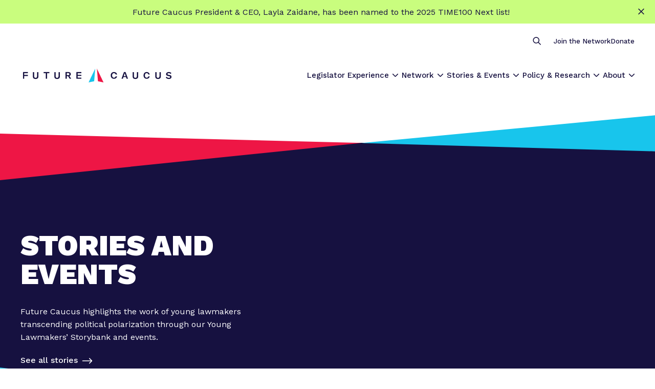

--- FILE ---
content_type: text/html; charset=UTF-8
request_url: https://futurecaucus.org/stories-events/?_story_type=futures-frontline
body_size: 18589
content:
<!DOCTYPE html>
<html class="no-js ok-to-alert"
	lang="en-US">
<head>
	<meta charset="utf-8">
	<meta name="google" value="notranslate">
	<meta http-equiv="X-UA-Compatible" content="IE=edge">
	<meta name="viewport" content="width=device-width, initial-scale=1">
	<meta charset="UTF-8">
	<link rel="profile" href="https://gmpg.org/xfn/11">
	<meta name='robots' content='index, follow, max-image-preview:large, max-snippet:-1, max-video-preview:-1' />
	<style>img:is([sizes="auto" i], [sizes^="auto," i]) { contain-intrinsic-size: 3000px 1500px }</style>
	
	<title>Stories &amp; Events - Future Caucus</title>
	<link rel="canonical" href="https://futurecaucus.org/stories-events/" />
	<meta property="og:locale" content="en_US" />
	<meta property="og:type" content="article" />
	<meta property="og:title" content="Stories &amp; Events - Future Caucus" />
	<meta property="og:url" content="https://futurecaucus.org/stories-events/" />
	<meta property="og:site_name" content="Future Caucus" />
	<meta property="article:publisher" content="http://www.facebook.com/MillennialActionProject" />
	<meta property="article:modified_time" content="2025-04-01T23:52:37+00:00" />
	<meta name="twitter:card" content="summary_large_image" />
	<meta name="twitter:site" content="@mactionProject" />
	<script type="application/ld+json" class="yoast-schema-graph">{"@context":"https://schema.org","@graph":[{"@type":"WebPage","@id":"https://futurecaucus.org/stories-events/","url":"https://futurecaucus.org/stories-events/","name":"Stories & Events - Future Caucus","isPartOf":{"@id":"https://futurecaucus.org/#website"},"datePublished":"2023-09-06T15:47:31+00:00","dateModified":"2025-04-01T23:52:37+00:00","breadcrumb":{"@id":"https://futurecaucus.org/stories-events/#breadcrumb"},"inLanguage":"en-US","potentialAction":[{"@type":"ReadAction","target":["https://futurecaucus.org/stories-events/"]}]},{"@type":"BreadcrumbList","@id":"https://futurecaucus.org/stories-events/#breadcrumb","itemListElement":[{"@type":"ListItem","position":1,"name":"Home","item":"https://futurecaucus.org/"},{"@type":"ListItem","position":2,"name":"Stories &#038; Events"}]},{"@type":"WebSite","@id":"https://futurecaucus.org/#website","url":"https://futurecaucus.org/","name":"Future Caucus","description":"","publisher":{"@id":"https://futurecaucus.org/#organization"},"potentialAction":[{"@type":"SearchAction","target":{"@type":"EntryPoint","urlTemplate":"https://futurecaucus.org/?s={search_term_string}"},"query-input":"required name=search_term_string"}],"inLanguage":"en-US"},{"@type":"Organization","@id":"https://futurecaucus.org/#organization","name":"Future Caucus","url":"https://futurecaucus.org/","logo":{"@type":"ImageObject","inLanguage":"en-US","@id":"https://futurecaucus.org/#/schema/logo/image/","url":"https://futurecaucus.org/wp-content/uploads/2023/11/SocialShare-1200x630-1.jpg","contentUrl":"https://futurecaucus.org/wp-content/uploads/2023/11/SocialShare-1200x630-1.jpg","width":1200,"height":630,"caption":"Future Caucus"},"image":{"@id":"https://futurecaucus.org/#/schema/logo/image/"},"sameAs":["http://www.facebook.com/MillennialActionProject","https://twitter.com/mactionProject","https://www.instagram.com/mactionproject/","http://www.youtube.com/channel/UCl0lIfDeOiO3swDlAE3hRnw"]}]}</script>


<link rel='dns-prefetch' href='//fonts.googleapis.com' />
<!-- Global site tag (gtag.js) - Google Analytics --><script async src="https://www.googletagmanager.com/gtag/js?id=G-FSSWR69JZV"></script><script>window.dataLayer = window.dataLayer || [];function gtag(){dataLayer.push(arguments);}gtag('js', new Date());gtag('config', 'G-FSSWR69JZV');</script>				<link href="https://fonts.gstatic.com" rel="preconnect" as="style" crossorigin>
				<link rel='stylesheet' id='wp-block-library-css' href='https://futurecaucus.org/wp-includes/css/dist/block-library/style.min.css?ver=6.8.3' type='text/css' media='all' />
<style id='global-styles-inline-css' type='text/css'>
:root{--wp--preset--aspect-ratio--square: 1;--wp--preset--aspect-ratio--4-3: 4/3;--wp--preset--aspect-ratio--3-4: 3/4;--wp--preset--aspect-ratio--3-2: 3/2;--wp--preset--aspect-ratio--2-3: 2/3;--wp--preset--aspect-ratio--16-9: 16/9;--wp--preset--aspect-ratio--9-16: 9/16;--wp--preset--color--black: #000000;--wp--preset--color--cyan-bluish-gray: #abb8c3;--wp--preset--color--white: #ffffff;--wp--preset--color--pale-pink: #f78da7;--wp--preset--color--vivid-red: #cf2e2e;--wp--preset--color--luminous-vivid-orange: #ff6900;--wp--preset--color--luminous-vivid-amber: #fcb900;--wp--preset--color--light-green-cyan: #7bdcb5;--wp--preset--color--vivid-green-cyan: #00d084;--wp--preset--color--pale-cyan-blue: #8ed1fc;--wp--preset--color--vivid-cyan-blue: #0693e3;--wp--preset--color--vivid-purple: #9b51e0;--wp--preset--gradient--vivid-cyan-blue-to-vivid-purple: linear-gradient(135deg,rgba(6,147,227,1) 0%,rgb(155,81,224) 100%);--wp--preset--gradient--light-green-cyan-to-vivid-green-cyan: linear-gradient(135deg,rgb(122,220,180) 0%,rgb(0,208,130) 100%);--wp--preset--gradient--luminous-vivid-amber-to-luminous-vivid-orange: linear-gradient(135deg,rgba(252,185,0,1) 0%,rgba(255,105,0,1) 100%);--wp--preset--gradient--luminous-vivid-orange-to-vivid-red: linear-gradient(135deg,rgba(255,105,0,1) 0%,rgb(207,46,46) 100%);--wp--preset--gradient--very-light-gray-to-cyan-bluish-gray: linear-gradient(135deg,rgb(238,238,238) 0%,rgb(169,184,195) 100%);--wp--preset--gradient--cool-to-warm-spectrum: linear-gradient(135deg,rgb(74,234,220) 0%,rgb(151,120,209) 20%,rgb(207,42,186) 40%,rgb(238,44,130) 60%,rgb(251,105,98) 80%,rgb(254,248,76) 100%);--wp--preset--gradient--blush-light-purple: linear-gradient(135deg,rgb(255,206,236) 0%,rgb(152,150,240) 100%);--wp--preset--gradient--blush-bordeaux: linear-gradient(135deg,rgb(254,205,165) 0%,rgb(254,45,45) 50%,rgb(107,0,62) 100%);--wp--preset--gradient--luminous-dusk: linear-gradient(135deg,rgb(255,203,112) 0%,rgb(199,81,192) 50%,rgb(65,88,208) 100%);--wp--preset--gradient--pale-ocean: linear-gradient(135deg,rgb(255,245,203) 0%,rgb(182,227,212) 50%,rgb(51,167,181) 100%);--wp--preset--gradient--electric-grass: linear-gradient(135deg,rgb(202,248,128) 0%,rgb(113,206,126) 100%);--wp--preset--gradient--midnight: linear-gradient(135deg,rgb(2,3,129) 0%,rgb(40,116,252) 100%);--wp--preset--font-size--small: 13px;--wp--preset--font-size--medium: 20px;--wp--preset--font-size--large: 36px;--wp--preset--font-size--x-large: 42px;--wp--preset--spacing--20: 0.44rem;--wp--preset--spacing--30: 0.67rem;--wp--preset--spacing--40: 1rem;--wp--preset--spacing--50: 1.5rem;--wp--preset--spacing--60: 2.25rem;--wp--preset--spacing--70: 3.38rem;--wp--preset--spacing--80: 5.06rem;--wp--preset--shadow--natural: 6px 6px 9px rgba(0, 0, 0, 0.2);--wp--preset--shadow--deep: 12px 12px 50px rgba(0, 0, 0, 0.4);--wp--preset--shadow--sharp: 6px 6px 0px rgba(0, 0, 0, 0.2);--wp--preset--shadow--outlined: 6px 6px 0px -3px rgba(255, 255, 255, 1), 6px 6px rgba(0, 0, 0, 1);--wp--preset--shadow--crisp: 6px 6px 0px rgba(0, 0, 0, 1);}:where(body) { margin: 0; }.wp-site-blocks > .alignleft { float: left; margin-right: 2em; }.wp-site-blocks > .alignright { float: right; margin-left: 2em; }.wp-site-blocks > .aligncenter { justify-content: center; margin-left: auto; margin-right: auto; }:where(.is-layout-flex){gap: 0.5em;}:where(.is-layout-grid){gap: 0.5em;}.is-layout-flow > .alignleft{float: left;margin-inline-start: 0;margin-inline-end: 2em;}.is-layout-flow > .alignright{float: right;margin-inline-start: 2em;margin-inline-end: 0;}.is-layout-flow > .aligncenter{margin-left: auto !important;margin-right: auto !important;}.is-layout-constrained > .alignleft{float: left;margin-inline-start: 0;margin-inline-end: 2em;}.is-layout-constrained > .alignright{float: right;margin-inline-start: 2em;margin-inline-end: 0;}.is-layout-constrained > .aligncenter{margin-left: auto !important;margin-right: auto !important;}.is-layout-constrained > :where(:not(.alignleft):not(.alignright):not(.alignfull)){margin-left: auto !important;margin-right: auto !important;}body .is-layout-flex{display: flex;}.is-layout-flex{flex-wrap: wrap;align-items: center;}.is-layout-flex > :is(*, div){margin: 0;}body .is-layout-grid{display: grid;}.is-layout-grid > :is(*, div){margin: 0;}body{padding-top: 0px;padding-right: 0px;padding-bottom: 0px;padding-left: 0px;}a:where(:not(.wp-element-button)){text-decoration: underline;}:root :where(.wp-element-button, .wp-block-button__link){background-color: #32373c;border-width: 0;color: #fff;font-family: inherit;font-size: inherit;line-height: inherit;padding: calc(0.667em + 2px) calc(1.333em + 2px);text-decoration: none;}.has-black-color{color: var(--wp--preset--color--black) !important;}.has-cyan-bluish-gray-color{color: var(--wp--preset--color--cyan-bluish-gray) !important;}.has-white-color{color: var(--wp--preset--color--white) !important;}.has-pale-pink-color{color: var(--wp--preset--color--pale-pink) !important;}.has-vivid-red-color{color: var(--wp--preset--color--vivid-red) !important;}.has-luminous-vivid-orange-color{color: var(--wp--preset--color--luminous-vivid-orange) !important;}.has-luminous-vivid-amber-color{color: var(--wp--preset--color--luminous-vivid-amber) !important;}.has-light-green-cyan-color{color: var(--wp--preset--color--light-green-cyan) !important;}.has-vivid-green-cyan-color{color: var(--wp--preset--color--vivid-green-cyan) !important;}.has-pale-cyan-blue-color{color: var(--wp--preset--color--pale-cyan-blue) !important;}.has-vivid-cyan-blue-color{color: var(--wp--preset--color--vivid-cyan-blue) !important;}.has-vivid-purple-color{color: var(--wp--preset--color--vivid-purple) !important;}.has-black-background-color{background-color: var(--wp--preset--color--black) !important;}.has-cyan-bluish-gray-background-color{background-color: var(--wp--preset--color--cyan-bluish-gray) !important;}.has-white-background-color{background-color: var(--wp--preset--color--white) !important;}.has-pale-pink-background-color{background-color: var(--wp--preset--color--pale-pink) !important;}.has-vivid-red-background-color{background-color: var(--wp--preset--color--vivid-red) !important;}.has-luminous-vivid-orange-background-color{background-color: var(--wp--preset--color--luminous-vivid-orange) !important;}.has-luminous-vivid-amber-background-color{background-color: var(--wp--preset--color--luminous-vivid-amber) !important;}.has-light-green-cyan-background-color{background-color: var(--wp--preset--color--light-green-cyan) !important;}.has-vivid-green-cyan-background-color{background-color: var(--wp--preset--color--vivid-green-cyan) !important;}.has-pale-cyan-blue-background-color{background-color: var(--wp--preset--color--pale-cyan-blue) !important;}.has-vivid-cyan-blue-background-color{background-color: var(--wp--preset--color--vivid-cyan-blue) !important;}.has-vivid-purple-background-color{background-color: var(--wp--preset--color--vivid-purple) !important;}.has-black-border-color{border-color: var(--wp--preset--color--black) !important;}.has-cyan-bluish-gray-border-color{border-color: var(--wp--preset--color--cyan-bluish-gray) !important;}.has-white-border-color{border-color: var(--wp--preset--color--white) !important;}.has-pale-pink-border-color{border-color: var(--wp--preset--color--pale-pink) !important;}.has-vivid-red-border-color{border-color: var(--wp--preset--color--vivid-red) !important;}.has-luminous-vivid-orange-border-color{border-color: var(--wp--preset--color--luminous-vivid-orange) !important;}.has-luminous-vivid-amber-border-color{border-color: var(--wp--preset--color--luminous-vivid-amber) !important;}.has-light-green-cyan-border-color{border-color: var(--wp--preset--color--light-green-cyan) !important;}.has-vivid-green-cyan-border-color{border-color: var(--wp--preset--color--vivid-green-cyan) !important;}.has-pale-cyan-blue-border-color{border-color: var(--wp--preset--color--pale-cyan-blue) !important;}.has-vivid-cyan-blue-border-color{border-color: var(--wp--preset--color--vivid-cyan-blue) !important;}.has-vivid-purple-border-color{border-color: var(--wp--preset--color--vivid-purple) !important;}.has-vivid-cyan-blue-to-vivid-purple-gradient-background{background: var(--wp--preset--gradient--vivid-cyan-blue-to-vivid-purple) !important;}.has-light-green-cyan-to-vivid-green-cyan-gradient-background{background: var(--wp--preset--gradient--light-green-cyan-to-vivid-green-cyan) !important;}.has-luminous-vivid-amber-to-luminous-vivid-orange-gradient-background{background: var(--wp--preset--gradient--luminous-vivid-amber-to-luminous-vivid-orange) !important;}.has-luminous-vivid-orange-to-vivid-red-gradient-background{background: var(--wp--preset--gradient--luminous-vivid-orange-to-vivid-red) !important;}.has-very-light-gray-to-cyan-bluish-gray-gradient-background{background: var(--wp--preset--gradient--very-light-gray-to-cyan-bluish-gray) !important;}.has-cool-to-warm-spectrum-gradient-background{background: var(--wp--preset--gradient--cool-to-warm-spectrum) !important;}.has-blush-light-purple-gradient-background{background: var(--wp--preset--gradient--blush-light-purple) !important;}.has-blush-bordeaux-gradient-background{background: var(--wp--preset--gradient--blush-bordeaux) !important;}.has-luminous-dusk-gradient-background{background: var(--wp--preset--gradient--luminous-dusk) !important;}.has-pale-ocean-gradient-background{background: var(--wp--preset--gradient--pale-ocean) !important;}.has-electric-grass-gradient-background{background: var(--wp--preset--gradient--electric-grass) !important;}.has-midnight-gradient-background{background: var(--wp--preset--gradient--midnight) !important;}.has-small-font-size{font-size: var(--wp--preset--font-size--small) !important;}.has-medium-font-size{font-size: var(--wp--preset--font-size--medium) !important;}.has-large-font-size{font-size: var(--wp--preset--font-size--large) !important;}.has-x-large-font-size{font-size: var(--wp--preset--font-size--x-large) !important;}
:where(.wp-block-post-template.is-layout-flex){gap: 1.25em;}:where(.wp-block-post-template.is-layout-grid){gap: 1.25em;}
:where(.wp-block-columns.is-layout-flex){gap: 2em;}:where(.wp-block-columns.is-layout-grid){gap: 2em;}
:root :where(.wp-block-pullquote){font-size: 1.5em;line-height: 1.6;}
</style>
<link rel='stylesheet' id='theme_css-css' href='https://futurecaucus.org/wp-content/themes/heliotrope/assets/css/main-804b549ce3.rev.min.css?ver=v1' type='text/css' media='all' />
<link rel='stylesheet' id='google_fonts_defer-css' href='https://fonts.googleapis.com/css2?family=Work+Sans:ital,wght@0,400;0,500;0,600;0,900;1,400;1,500;1,600&#038;display=swap' type='text/css' media='print' onload="this.media='all'"/><noscript><link rel='stylesheet' id='google_fonts_defer-css' href='https://fonts.googleapis.com/css2?family=Work+Sans:ital,wght@0,400;0,500;0,600;0,900;1,400;1,500;1,600&#038;display=swap' type='text/css' media='all' />
</noscript>
<link rel='stylesheet' id='searchwp-forms-css' href='https://futurecaucus.org/wp-content/plugins/searchwp/assets/css/frontend/search-forms.css?ver=4.3.8' type='text/css' media='all' />
<link rel='stylesheet' id='searchwp-results-page-css' href='https://futurecaucus.org/wp-content/plugins/searchwp/assets/css/frontend/results-page.css?ver=4.3.8' type='text/css' media='all' />
<link rel='stylesheet' id='popup-maker-site-css' href='//futurecaucus.org/wp-content/uploads/pum/pum-site-styles.css?generated=1717559091&#038;ver=1.19.0' type='text/css' media='all' />
<script type="text/javascript" src="https://futurecaucus.org/wp-includes/js/jquery/jquery.min.js?ver=3.7.1" id="jquery-core-js"></script>
<script type="text/javascript" src="https://futurecaucus.org/wp-includes/js/jquery/jquery-migrate.min.js?ver=3.4.1" id="jquery-migrate-js"></script>
<link rel='shortlink' href='https://futurecaucus.org/?p=250' />
<style type="text/css">.broken_link, a.broken_link {
	text-decoration: line-through;
}</style><link rel="icon" href="https://futurecaucus.org/wp-content/uploads/2023/11/cropped-favicon-300x300.png" sizes="32x32" />
<link rel="icon" href="https://futurecaucus.org/wp-content/uploads/2023/11/cropped-favicon-300x300.png" sizes="192x192" />
<link rel="apple-touch-icon" href="https://futurecaucus.org/wp-content/uploads/2023/11/cropped-favicon-300x300.png" />
<meta name="msapplication-TileImage" content="https://futurecaucus.org/wp-content/uploads/2023/11/cropped-favicon-300x300.png" />
		<style type="text/css" id="wp-custom-css">
			/* Popup Theme 13301: Website Default */
.pum-theme-13301, .pum-theme-cutting-edge { background-color: rgba( 0, 0, 0, 0.50 ) } 
.pum-theme-13301 .pum-container, .pum-theme-cutting-edge .pum-container { padding: 18px; border-radius: 0px; border: 7px solid #c9fd7e; box-shadow: 0px 10px 25px 0px rgba( 2, 2, 2, 0.50 ); background-color: rgba( 255, 255, 255, 1.00 ) } 
.pum-theme-13301 .pum-title, .pum-theme-cutting-edge .pum-title { color: #000000; text-align: center; text-shadow: 0px 0px 0px rgba( 2, 2, 2, 0.23 ); font-family: inherit; font-weight: 700; font-size: 26px; line-height: 28px } 
.pum-theme-13301 .pum-content, .pum-theme-cutting-edge .pum-content { color: #000000; font-family: inherit; font-weight: 400 } 
.pum-theme-13301 .pum-content + .pum-close, .pum-theme-cutting-edge .pum-content + .pum-close { position: absolute; height: 30px; width: 30px; left: auto; right: 0px; bottom: auto; top: 0px; padding: 0px; color: #000000; font-family: inherit; font-weight: 100; font-size: 30px; line-height: -1px; border: 1px none #ffffff; border-radius: 0px; box-shadow: -1px 1px 1px 0px rgba( 2, 2, 2, 0.10 ); text-shadow: -1px 1px 1px rgba( 0, 0, 0, 0.10 ); background-color: rgba( 201, 253, 126, 1.00 ) } 
		</style>
				<script>
		!function(){"use strict";const e=document.documentElement,t=e.style;e.className=e.className.replace("no-js","js");const n=()=>t.setProperty("--vh",.01*window.innerHeight+"px");n(),window.setVHUnit=n,window.llItems=[]}();		</script>
		</head>

<body class="wp-singular page-template-default page page-id-250 page-parent wp-embed-responsive wp-theme-heliotrope has-pulldown-search" data-page-id="250">

<script>
			if (sessionStorage.getItem('alert-closed')) {
			document.documentElement.classList.remove('ok-to-alert');
		}
		</script>


<div data-js-social-hide aria-live="assertive" role="alert" class="alert-bar alert-bar__top social-hide alert-bar--is-simple has-link " data-modifier="top" data-linksto="https://futurecaucus.org/future-caucus-president-ceo-layla-zaidane-named-to-time100-next-list/">
	<div class="alert-bar__simple">
		<div class="container">

				<p>Future Caucus President &amp; CEO, Layla Zaidane, has been named to the 2025 TIME100 Next list!</p>

		</div>
	</div>


			<a class="alert-bar__simple__link" href="https://futurecaucus.org/future-caucus-president-ceo-layla-zaidane-named-to-time100-next-list/"
			target="_blank" rel="nofollow noopener"		><span class="screen-reader-text">Learn more</span>
		</a>
		<button
		aria-label="Close alert"
		class="alert-bar__close
		"
	>
		<svg xmlns="http://www.w3.org/2000/svg" viewBox="0 0 15 15" fill="none"><path d="M13.48 2.58a.75.75 0 1 0-1.06-1.06L8.354 5.586a.5.5 0 0 1-.707 0L3.581 1.52a.75.75 0 0 0-1.06 1.06l4.065 4.066a.5.5 0 0 1 0 .708L2.52 11.419a.75.75 0 1 0 1.061 1.061l4.066-4.066a.5.5 0 0 1 .707 0l4.066 4.066a.75.75 0 0 0 1.06-1.06L9.416 7.353a.5.5 0 0 1 0-.708l4.066-4.065Z" fill="#161140"/></svg>	</button>
</div>

<div id="page" class="site-wrap">
	<a class="skip-link screen-reader-text" href="#content">Skip to content</a>
	<header id="masthead" data-js-social-hide class="site-header sticky-header">
	<div class="site-header__inner">
		<div class="container">
			<div class="site-header__row">
				<div class="site-header__item site-header__main-logo">
					<a class="site-header__item_inner" href="https://futurecaucus.org/" rel="home">
						<svg viewBox="0 0 323 30" fill="none" xmlns="http://www.w3.org/2000/svg"><g clip-path="url(#a)"><path d="M0 22.083h2.927v-6.008h7.906V13.69H2.927V9.885h7.906V7.5H0v14.583Zm30.885-5.613c0 1.218-.266 2.139-.769 2.733-.531.594-1.329.891-2.393.891-1.063 0-1.89-.297-2.393-.891-.531-.594-.768-1.515-.768-2.732V7.916h-2.895v8.733c0 1.93.502 3.415 1.536 4.395 1.034.98 2.541 1.456 4.52 1.456 1.98 0 3.487-.475 4.491-1.456 1.034-.98 1.536-2.435 1.536-4.395V7.916h-2.865v8.555ZM45 9.885h4.799v12.198h2.873V9.885H57.5V7.5H45v2.385Zm32.521 6.585c0 1.218-.266 2.139-.768 2.733-.532.594-1.33.891-2.393.891-1.064 0-1.89-.297-2.393-.891-.532-.594-.768-1.515-.768-2.732V7.916h-2.866v8.733c0 1.93.502 3.415 1.536 4.395 1.034.98 2.541 1.456 4.52 1.456 1.98 0 3.487-.475 4.491-1.456 1.034-.98 1.536-2.435 1.536-4.395V7.916h-2.865v8.555h-.03Zm25.209-1.3c.938-.756 1.392-1.843 1.392-3.262 0-1.328-.484-2.415-1.392-3.2-.938-.785-2.24-1.208-3.874-1.208H92.5v14.583h2.906v-5.646h2.814l3.481 5.646H105l-3.965-6.068c.666-.212 1.211-.484 1.695-.846Zm-2.24-1.51c-.423.362-1.09.543-1.937.543h-3.147V9.855h3.147c.878 0 1.514.181 1.937.544.424.362.636.905.636 1.66.03.725-.182 1.268-.636 1.6Zm15.76 8.423h10.833v-2.385h-7.993v-3.804h7.993v-2.295h-7.993V9.885h7.993V7.5H116.25v14.583ZM219.502 7.5l-5.335 14.583h2.954l1.266-3.623h5.697l1.235 3.623h3.015L222.999 7.5h-3.497Zm-.452 8.816 2.17-6.46 2.17 6.46h-4.34Zm28.471.154c0 1.218-.266 2.139-.768 2.733-.532.594-1.33.891-2.393.891-1.093 0-1.891-.297-2.393-.891-.532-.594-.768-1.515-.768-2.732V7.916h-2.866v8.733c0 1.93.502 3.415 1.536 4.395 1.034.98 2.541 1.456 4.52 1.456 1.98 0 3.487-.475 4.491-1.456 1.034-.98 1.536-2.435 1.536-4.395V7.916h-2.865v8.555h-.03Zm49.167 0c0 1.218-.266 2.139-.768 2.733-.532.594-1.33.891-2.393.891-1.093 0-1.891-.297-2.393-.891-.532-.594-.768-1.515-.768-2.732V7.916H287.5v8.733c0 1.93.502 3.415 1.536 4.395 1.034.98 2.541 1.456 4.52 1.456 1.98 0 3.487-.475 4.491-1.456 1.034-.98 1.536-2.435 1.536-4.395V7.916h-2.865v8.555h-.03Zm-95.376 1.045c-.303.732-.757 1.318-1.363 1.67-.606.38-1.302.556-2.15.556-.848 0-1.545-.176-2.15-.557-.606-.38-1.06-.937-1.363-1.669-.333-.732-.485-1.64-.485-2.694 0-1.083.152-1.962.485-2.723.303-.732.757-1.289 1.363-1.67.605-.38 1.302-.556 2.15-.556.848 0 1.575.176 2.15.556.606.381 1.03.938 1.363 1.67.061.175.121.351.182.556h3.089c-.151-.644-.333-1.23-.606-1.757-.575-1.084-1.363-1.933-2.423-2.518-1.029-.586-2.301-.879-3.725-.879-1.423 0-2.665.293-3.725.879-1.06.585-1.848 1.434-2.423 2.518-.575 1.083-.848 2.401-.848 3.895 0 1.493.273 2.81.848 3.894a6.175 6.175 0 0 0 2.423 2.519c1.06.586 2.302.878 3.725.878 1.454 0 2.696-.292 3.725-.878a6.175 6.175 0 0 0 2.423-2.519 6.361 6.361 0 0 0 .606-1.757h-3.089c-.03.235-.091.41-.182.586Zm70.934 0c-.294.732-.735 1.318-1.322 1.67-.587.38-1.263.556-2.085.556-.823 0-1.498-.176-2.085-.557-.588-.38-1.028-.937-1.322-1.669-.323-.732-.47-1.64-.47-2.694 0-1.083.147-1.962.47-2.723.294-.732.734-1.289 1.322-1.67.587-.38 1.262-.556 2.085-.556.822 0 1.527.176 2.085.556.587.381.998.938 1.322 1.67.058.175.117.351.176.556h2.995c-.147-.644-.323-1.23-.587-1.757-.558-1.084-1.322-1.933-2.35-2.518-.998-.586-2.232-.879-3.612-.879s-2.584.293-3.612.879c-1.028.585-1.792 1.434-2.35 2.518-.558 1.083-.822 2.401-.822 3.895 0 1.493.264 2.81.822 3.894.558 1.084 1.351 1.933 2.35 2.519 1.028.586 2.232.878 3.612.878 1.41 0 2.614-.292 3.612-.878.999-.586 1.792-1.435 2.35-2.519.264-.527.47-1.112.587-1.757h-2.966c-.059.235-.117.41-.205.586Zm49.679-2.047c-.601-.634-1.622-1.117-3.064-1.419l-2.765-.633c-.781-.182-1.322-.423-1.623-.695-.3-.302-.45-.633-.45-1.026 0-.362.09-.664.27-.935.18-.272.481-.483.902-.664.42-.151.931-.242 1.592-.242.932 0 1.773.181 2.464.543.571.272 1.082.695 1.563 1.268l1.652-1.901c-.601-.664-1.292-1.208-2.103-1.57-.992-.453-2.133-.694-3.456-.694-1.202 0-2.283.211-3.155.604-.901.392-1.562.935-2.043 1.63-.481.694-.691 1.448-.691 2.323 0 .694.15 1.328.481 1.841.3.514.781.936 1.382 1.268a7.906 7.906 0 0 0 2.163.785l3.005.694c.721.15 1.202.392 1.473.664.27.271.39.604.39.996s-.12.724-.33.996c-.211.271-.541.483-.992.603-.421.151-.961.212-1.562.212-.722 0-1.383-.09-2.014-.302-.631-.211-1.202-.483-1.682-.875a5.575 5.575 0 0 1-1.232-1.298l-1.683 1.992c.421.573.962 1.056 1.623 1.479a9.437 9.437 0 0 0 2.223 1.026c.841.241 1.773.362 2.765.362 1.171 0 2.193-.181 3.064-.543.872-.362 1.563-.876 2.074-1.57.511-.664.751-1.479.751-2.444-.06-.996-.361-1.811-.992-2.475Z" fill="#161140"/><path d="m157.142 0-2.317 27.5-12.1 2.5 14.417-30Z" fill="#18C5EC"/><path d="m160.766 0 2.317 27.5 12.101 2.5-14.418-30Z" fill="#EE1645"/></g><defs><clipPath id="a"><path fill="#fff" d="M0 0h322.917v30H0z"/></clipPath></defs></svg>					</a>
				</div>
									<nav
						class="site-header__item site-header__menu-section site-header__primary-menu "
						data-itemcount="0"
						data-textlength="0" role="navigation" aria-label="Primary Navigation"
					>
						<ol id="primary-navigation" class="menu site-header__item_inner has-dropdowns has-aria-dropdowns"><li id="menu-item-12692" class="menu-item menu-item-type-post_type menu-item-object-page menu-item-has-children menu-item-12692 top-level-menu-item" aria-haspopup="true"><a href="https://futurecaucus.org/legislator-experience/" class="top-level-nav-link">Legislator Experience</a><button class="sr-dropdown-button has-dropdown-trigger-indictator dropdown-trigger hover-target" aria-haspopup="true"><span class="screen-reader-text">Show submenu for &ldquo;Legislator Experience&rdquo;</span></button>
<ol class="sub-menu menu-odd  menu-depth-1" aria-hidden="true">
	<li id="menu-item-12693" class="menu-item menu-item-type-post_type menu-item-object-page menu-item-12693"><a href="https://futurecaucus.org/why-future-caucus/" class="nav-link sub-menu__nav-link">Why Future Caucus?</a></li>
	<li id="menu-item-12695" class="menu-item menu-item-type-post_type menu-item-object-page menu-item-12695"><a href="https://futurecaucus.org/innovation-lab/" class="nav-link sub-menu__nav-link">Modern Policymaking</a></li>
	<li id="menu-item-12777" class="menu-item menu-item-type-post_type menu-item-object-page menu-item-12777"><a href="https://futurecaucus.org/leadership-development/" class="nav-link sub-menu__nav-link">Leadership Development</a></li>
	<li id="menu-item-12697" class="menu-item menu-item-type-post_type menu-item-object-page menu-item-12697"><a href="https://futurecaucus.org/strategic-communications/" class="nav-link sub-menu__nav-link">Strategic Communications</a></li>
	<li id="menu-item-14652" class="menu-item menu-item-type-custom menu-item-object-custom menu-item-14652"><a href="https://futurecaucus.org/network/" class="nav-link sub-menu__nav-link">Build Your Network</a></li>
</ol>
</li>
<li id="menu-item-12699" class="menu-item menu-item-type-post_type menu-item-object-page menu-item-has-children menu-item-12699 top-level-menu-item" aria-haspopup="true"><a href="https://futurecaucus.org/network/" class="top-level-nav-link">Network</a><button class="sr-dropdown-button has-dropdown-trigger-indictator dropdown-trigger hover-target" aria-haspopup="true"><span class="screen-reader-text">Show submenu for &ldquo;Network&rdquo;</span></button>
<ol class="sub-menu menu-odd  menu-depth-1" aria-hidden="true">
	<li id="menu-item-12700" class="menu-item menu-item-type-custom menu-item-object-custom menu-item-12700"><a href="https://futurecaucus.org/future-caucus/congressional-future-caucus/" class="nav-link sub-menu__nav-link">Congressional Future Caucus</a></li>
	<li id="menu-item-12701" class="menu-item menu-item-type-custom menu-item-object-custom menu-item-12701"><a href="https://futurecaucus.org/future-caucus/state-future-caucus-network/" class="nav-link sub-menu__nav-link">State Future Caucus Network</a></li>
	<li id="menu-item-13117" class="menu-item menu-item-type-post_type menu-item-object-page menu-item-13117"><a href="https://futurecaucus.org/gen-z-legislators/" class="nav-link sub-menu__nav-link">Gen Z Lawmakers</a></li>
	<li id="menu-item-14516" class="menu-item menu-item-type-post_type menu-item-object-page menu-item-14516"><a href="https://futurecaucus.org/19th-collective/" class="nav-link sub-menu__nav-link">19th Collective</a></li>
</ol>
</li>
<li id="menu-item-12703" class="menu-item menu-item-type-post_type menu-item-object-page current-menu-item page_item page-item-250 current_page_item menu-item-has-children menu-item-12703 top-level-menu-item" aria-haspopup="true"><a aria-current="page" href="https://futurecaucus.org/stories-events/" class="top-level-nav-link">Stories &#038; Events</a><button class="sr-dropdown-button has-dropdown-trigger-indictator dropdown-trigger hover-target" aria-haspopup="true"><span class="screen-reader-text">Show submenu for &ldquo;Stories &#038; Events&rdquo;</span></button>
<ol class="sub-menu menu-odd  menu-depth-1" aria-hidden="true">
	<li id="menu-item-14650" class="menu-item menu-item-type-post_type menu-item-object-page menu-item-14650"><a href="https://futurecaucus.org/storybank/" class="nav-link sub-menu__nav-link">Young Lawmakers’ Storybank</a></li>
	<li id="menu-item-12707" class="menu-item menu-item-type-post_type menu-item-object-page menu-item-12707"><a href="https://futurecaucus.org/in-the-news/" class="nav-link sub-menu__nav-link">In the News</a></li>
	<li id="menu-item-12706" class="menu-item menu-item-type-post_type menu-item-object-page menu-item-12706"><a href="https://futurecaucus.org/press-releases/" class="nav-link sub-menu__nav-link">Press Releases</a></li>
	<li id="menu-item-12705" class="menu-item menu-item-type-post_type menu-item-object-page menu-item-has-children menu-item-12705"><a href="https://futurecaucus.org/events/" class="nav-link sub-menu__nav-link">Events</a>
	<ol class="sub-menu menu-even sub-sub-menu menu-depth-2" >
		<li id="menu-item-14747" class="menu-item menu-item-type-post_type menu-item-object-page menu-item-14747"><a href="https://futurecaucus.org/future-summit-2025/" class="nav-link sub-menu__nav-link">Future Summit 2025</a></li>
		<li id="menu-item-12696" class="menu-item menu-item-type-post_type menu-item-object-page menu-item-12696"><a href="https://futurecaucus.org/future-caucus/rising-star-awards/" class="nav-link sub-menu__nav-link">Rising Star Awards</a></li>
	</ol>
</li>
</ol>
</li>
<li id="menu-item-12709" class="menu-item menu-item-type-post_type menu-item-object-page menu-item-has-children menu-item-12709 top-level-menu-item" aria-haspopup="true"><a href="https://futurecaucus.org/policy-and-research/" class="top-level-nav-link">Policy &#038; Research</a><button class="sr-dropdown-button has-dropdown-trigger-indictator dropdown-trigger hover-target" aria-haspopup="true"><span class="screen-reader-text">Show submenu for &ldquo;Policy &#038; Research&rdquo;</span></button>
<ol class="sub-menu menu-odd  menu-depth-1" aria-hidden="true">
	<li id="menu-item-12717" class="menu-item menu-item-type-post_type menu-item-object-page menu-item-12717"><a href="https://futurecaucus.org/legislative-victories/" class="nav-link sub-menu__nav-link">Legislative Victories</a></li>
	<li id="menu-item-14015" class="menu-item menu-item-type-post_type menu-item-object-page menu-item-14015"><a href="https://futurecaucus.org/young-people-in-politics/" class="nav-link sub-menu__nav-link">Young People in Politics</a></li>
	<li id="menu-item-12710" class="menu-item menu-item-type-post_type menu-item-object-page menu-item-has-children menu-item-12710"><a href="https://futurecaucus.org/innovation-lab/" class="nav-link sub-menu__nav-link">Innovation Lab</a>
	<ol class="sub-menu menu-even sub-sub-menu menu-depth-2" >
		<li id="menu-item-12792" class="menu-item menu-item-type-post_type menu-item-object-page menu-item-12792"><a href="https://futurecaucus.org/civic-innovation/" class="nav-link sub-menu__nav-link">Civic Innovation</a></li>
		<li id="menu-item-12788" class="menu-item menu-item-type-post_type menu-item-object-page menu-item-12788"><a href="https://futurecaucus.org/criminal-justice-reform/" class="nav-link sub-menu__nav-link">Criminal Justice Reform</a></li>
		<li id="menu-item-12791" class="menu-item menu-item-type-post_type menu-item-object-page menu-item-12791"><a href="https://futurecaucus.org/energy-environment/" class="nav-link sub-menu__nav-link">Energy &amp; Environment</a></li>
		<li id="menu-item-12793" class="menu-item menu-item-type-post_type menu-item-object-page menu-item-12793"><a href="https://futurecaucus.org/future-of-work/" class="nav-link sub-menu__nav-link">Future of Work</a></li>
		<li id="menu-item-12790" class="menu-item menu-item-type-post_type menu-item-object-page menu-item-12790"><a href="https://futurecaucus.org/healthcare/" class="nav-link sub-menu__nav-link">Healthcare</a></li>
		<li id="menu-item-12789" class="menu-item menu-item-type-post_type menu-item-object-page menu-item-12789"><a href="https://futurecaucus.org/housing/" class="nav-link sub-menu__nav-link">Housing</a></li>
	</ol>
</li>
	<li id="menu-item-14979" class="menu-item menu-item-type-custom menu-item-object-custom menu-item-has-children menu-item-14979"><a href="https://futurecaucus.org/innovation-fellowship/" class="nav-link sub-menu__nav-link">Policy Cohorts</a>
	<ol class="sub-menu menu-even sub-sub-menu menu-depth-2" >
		<li id="menu-item-14014" class="menu-item menu-item-type-post_type menu-item-object-page menu-item-14014"><a href="https://futurecaucus.org/innovation-fellowship/" class="nav-link sub-menu__nav-link">Innovation Fellowship</a></li>
		<li id="menu-item-14844" class="menu-item menu-item-type-post_type menu-item-object-page menu-item-14844"><a href="https://futurecaucus.org/national-task-force-on-state-ai-policy/" class="nav-link sub-menu__nav-link">National Task Force on State AI Policy</a></li>
	</ol>
</li>
</ol>
</li>
<li id="menu-item-12719" class="menu-item menu-item-type-post_type menu-item-object-page menu-item-has-children menu-item-12719 top-level-menu-item" aria-haspopup="true"><a href="https://futurecaucus.org/about-us/our-story/" class="top-level-nav-link">About</a><button class="sr-dropdown-button has-dropdown-trigger-indictator dropdown-trigger hover-target" aria-haspopup="true"><span class="screen-reader-text">Show submenu for &ldquo;About&rdquo;</span></button>
<ol class="sub-menu menu-odd  menu-depth-1" aria-hidden="true">
	<li id="menu-item-12723" class="menu-item menu-item-type-post_type menu-item-object-page menu-item-12723"><a href="https://futurecaucus.org/about-us/impact/" class="nav-link sub-menu__nav-link">Impact</a></li>
	<li id="menu-item-12721" class="menu-item menu-item-type-post_type menu-item-object-page menu-item-12721"><a href="https://futurecaucus.org/about-us/our-story/" class="nav-link sub-menu__nav-link">Our Story</a></li>
	<li id="menu-item-12720" class="menu-item menu-item-type-post_type menu-item-object-page menu-item-12720"><a href="https://futurecaucus.org/our-team/" class="nav-link sub-menu__nav-link">Our Team</a></li>
	<li id="menu-item-12702" class="menu-item menu-item-type-post_type menu-item-object-page menu-item-12702"><a href="https://futurecaucus.org/partners-and-sponsors/" class="nav-link sub-menu__nav-link">Partners &#038; Sponsors</a></li>
	<li id="menu-item-12722" class="menu-item menu-item-type-post_type menu-item-object-page menu-item-12722"><a href="https://futurecaucus.org/careers/" class="nav-link sub-menu__nav-link">Careers</a></li>
</ol>
</li>
</ol>					</nav>				
									<div class="site-header__top">
									<button class="site-header__item site-search-button js-toggle-site-search" role="button">
				<span class="nav__search-icon">
					<svg aria-hidden="true" viewBox="0 0 26 26" xmlns="http://www.w3.org/2000/svg"><path d="m19.173 16.942 6.45 6.366a1.256 1.256 0 0 1-.004 1.798 1.309 1.309 0 0 1-1.821.004l-6.45-6.366c-4.052 3.112-9.912 2.83-13.636-.845a10.098 10.098 0 0 1 0-14.413c4.033-3.98 10.572-3.98 14.605 0a10.095 10.095 0 0 1 .856 13.456Zm-2.682-.845a7.573 7.573 0 0 0 0-10.81c-3.024-2.985-7.928-2.985-10.953 0a7.573 7.573 0 0 0 0 10.81c3.025 2.985 7.929 2.985 10.953 0Z" fill="currentColor"/></svg>					<span class="screen-reader-text">Open search</span>
				</span>
						<span class="nav__close-icon">
					<svg xmlns="http://www.w3.org/2000/svg" viewBox="0 0 15 15" fill="none"><path d="M13.48 2.58a.75.75 0 1 0-1.06-1.06L8.354 5.586a.5.5 0 0 1-.707 0L3.581 1.52a.75.75 0 0 0-1.06 1.06l4.065 4.066a.5.5 0 0 1 0 .708L2.52 11.419a.75.75 0 1 0 1.061 1.061l4.066-4.066a.5.5 0 0 1 .707 0l4.066 4.066a.75.75 0 0 0 1.06-1.06L9.416 7.353a.5.5 0 0 1 0-.708l4.066-4.065Z" fill="#161140"/></svg>					<span class="screen-reader-text">Close search</span>
				</span>
					</button>
										<nav class="site-header__item site-header__menu-section site-header__secondary-menu "
							data-itemcount="0"
							data-textlength="0" role="navigation" aria-label="Secondary Navigation">
						<ol id="secondary-navigation" class="menu site-header__item_inner"><li id="menu-item-12724" class="menu-item menu-item-type-post_type menu-item-object-page menu-item-12724 top-level-menu-item"><a href="https://futurecaucus.org/join-the-network/" class="top-level-nav-link">Join the Network</a></li>
<li id="menu-item-12725" class="menu-item menu-item-type-post_type menu-item-object-page menu-item-12725 top-level-menu-item"><a href="https://futurecaucus.org/donate/" class="top-level-nav-link">Donate</a></li>
</ol>					</nav>
								</div>

				<div class="site-header__item mobile-menu-toggle">
					<a href="#primary-footer-menu-section" class="mobile-menu-toggle__control js-mobile-menu-control js-open-main-menu" role="button" aria-labelledby="mm-label"
					>
				<span id="mm-label" class="hamburger-control__label">
				<span class="hamburger-control__open-label">
					<span class="screen-reader-text">Site Menu</span>
				</span>
				<span class="hamburger-control__close-label" aria-hidden="true">
					<span class="screen-reader-text">Close Menu</span>
				</span>
				</span>
						<span class="hamburger-control" aria-hidden="true">
				<span class="hamburger-control__inner"></span>
				</span>
					</a>
				</div>
			</div>
		</div>
	</div>
</header>
	<main class="site-main">
	<article class="post-250 page type-page status-publish hentry">
				<section id="content">
			<div class="gutenberg-content">
			
<div id="page-featured-topper-block_5658324c639ff2a6302475f8e19ee415" class="wp-block page-featured-topper">
	<div class="page-featured-topper__decoration--top">
		<div class="red"></div>
		<div class="blue"></div>
	</div>
	<div class="container">
		<div class="page-featured-topper__cont">
			<div class="page-featured-topper__col">
				<h1 class="page-featured-topper__title h1">Stories and Events</h1>				<div class="page-featured-topper__text"><p>Future Caucus highlights the work of young lawmakers transcending political polarization through our Young Lawmakers&#8217; Storybank and events.</p>
</div>					<a class="link" href="https://futurecaucus.org/storybank/"  >
		<span>See all stories	</span>
		<svg width="21" height="12" fill="none" xmlns="http://www.w3.org/2000/svg"><path d="M1.5 5.25a.75.75 0 0 0 0 1.5v-1.5Zm18.53 1.28a.75.75 0 0 0 0-1.06L15.257.697a.75.75 0 0 0-1.06 1.06L18.439 6l-4.242 4.243a.75.75 0 0 0 1.06 1.06L20.03 6.53ZM1.5 6.75h18v-1.5h-18v1.5Z" fill="#161140"/></svg>
	</a>
				</div>
			<div class="page-featured-topper__col">
							<div class="page-featured-topper__image">
					<div class="image-background"><img fetchpriority="high" decoding="async" width="1100" height="740" src="https://futurecaucus.org/wp-content/uploads/2023/11/2U8A0495-1100x740.jpg" class="attachment-featured_item size-featured_item" alt="" srcset="https://futurecaucus.org/wp-content/uploads/2023/11/2U8A0495-1100x740.jpg 1100w, https://futurecaucus.org/wp-content/uploads/2023/11/2U8A0495-550x370.jpg 550w" sizes="(max-width: 1100px) 100vw, 1100px" /></div>
				</div>
						</div>
		</div>
	</div>
	<div class="page-featured-topper__decoration--bottom">
		<div class="blue"></div>
		<div class="red"></div>
	</div>
</div>



<div id="image-text-block_a9955daa0a6216be91c58f3647608025" class="wp-block image-text" data-waypoint=".25">
	<div class="container">
		
		<div class="image-text__content">
			<figure>
				<img decoding="async" width="640" height="427" src="https://futurecaucus.org/wp-content/uploads/2023/11/DSC03856-Enhanced-NR-scaled.jpg" class="attachment-large size-large" alt="" srcset="https://futurecaucus.org/wp-content/uploads/2023/11/DSC03856-Enhanced-NR-scaled.jpg 2560w, https://futurecaucus.org/wp-content/uploads/2023/11/DSC03856-Enhanced-NR-390x260.jpg 390w, https://futurecaucus.org/wp-content/uploads/2023/11/DSC03856-Enhanced-NR-780x520.jpg 780w, https://futurecaucus.org/wp-content/uploads/2023/11/DSC03856-Enhanced-NR-1260x840.jpg 1260w, https://futurecaucus.org/wp-content/uploads/2023/11/DSC03856-Enhanced-NR-1560x1040.jpg 1560w, https://futurecaucus.org/wp-content/uploads/2023/11/DSC03856-Enhanced-NR-1912x1275.jpg 1912w, https://futurecaucus.org/wp-content/uploads/2023/11/DSC03856-Enhanced-NR-300x200.jpg 300w" sizes="(max-width: 640px) 100vw, 640px" />			</figure>

			<div class="image-text__text">
									<div class="eyebrow h6">
						Storybank					</div>
				
								<h3 class="h3">
					Young Lawmakers&#8217; Storybank 				</h3>
				
									<p>
						A curated database of stories about young lawmakers governing effectively. 					</p>
				
									<div class="links">
							<a class="link" href="https://futurecaucus.org/storybank/"  >
		<span>Read now	</span>
		<svg width="21" height="12" fill="none" xmlns="http://www.w3.org/2000/svg"><path d="M1.5 5.25a.75.75 0 0 0 0 1.5v-1.5Zm18.53 1.28a.75.75 0 0 0 0-1.06L15.257.697a.75.75 0 0 0-1.06 1.06L18.439 6l-4.242 4.243a.75.75 0 0 0 1.06 1.06L20.03 6.53ZM1.5 6.75h18v-1.5h-18v1.5Z" fill="#161140"/></svg>
	</a>
						</div>
							</div>
		</div>

	</div>
</div>



<div id="latest-news-block_c1f4f57cd5bba35ab3794d2a3454fd69" class="wp-block latest-news-block" data-waypoint=".2">
	<div class="container">
		
					<div class="block-top">
				<div class="block-top-title">
										<h3 class="h3">Recent Stories</h3>				</div>
										<a class="link" href="https://futurecaucus.org/storybank/"  >
		<span>See all	</span>
		<svg width="21" height="12" fill="none" xmlns="http://www.w3.org/2000/svg"><path d="M1.5 5.25a.75.75 0 0 0 0 1.5v-1.5Zm18.53 1.28a.75.75 0 0 0 0-1.06L15.257.697a.75.75 0 0 0-1.06 1.06L18.439 6l-4.242 4.243a.75.75 0 0 0 1.06 1.06L20.03 6.53ZM1.5 6.75h18v-1.5h-18v1.5Z" fill="#161140"/></svg>
	</a>
								</div>
		
		<div class="grid">
			<!--fwp-loop-->
					<div class="news-card has-image">
	<figure>
		<img decoding="async" width="608" height="342" src="https://futurecaucus.org/wp-content/uploads/2025/10/FutureSummitSouth2025-008-608x342.jpg" class="attachment-letterbox size-letterbox wp-post-image" alt="" srcset="https://futurecaucus.org/wp-content/uploads/2025/10/FutureSummitSouth2025-008-608x342.jpg 608w, https://futurecaucus.org/wp-content/uploads/2025/10/FutureSummitSouth2025-008-304x171.jpg 304w, https://futurecaucus.org/wp-content/uploads/2025/10/FutureSummitSouth2025-008-1200x675.jpg 1200w" sizes="(max-width: 608px) 100vw, 608px" />	</figure>

	<div class="news-card-text">

					<div class="eyebrow h6">
				Future&#8217;s Frontline<span></span>Arkansas			</div>
		

		<h4 class="h5 title">
			Prenatal-to-three Innovation Fellows &amp; Southern Lawmakers <span Class="dewidow">in Arkansas</span>		</h4>

					<p class="date">
									November 6, 2025							</p>
		
		<a href="https://futurecaucus.org/prenatal-to-three-innovation-fellows-southern-lawmakers-in-arkansas/" class="news-card-link link">
			Prenatal-to-Three Innovation Fellows &amp; Southern Lawmakers &lt;span class=&quot;dewidow&quot;&gt;in Arkansas&lt;/span&gt;		</a>
	</div>
</div>
										<div class="news-card has-image">
	<figure>
		<img loading="lazy" decoding="async" width="608" height="342" src="https://futurecaucus.org/wp-content/uploads/2025/10/IMG_6321-608x342.jpg" class="attachment-letterbox size-letterbox wp-post-image" alt="" srcset="https://futurecaucus.org/wp-content/uploads/2025/10/IMG_6321-608x342.jpg 608w, https://futurecaucus.org/wp-content/uploads/2025/10/IMG_6321-304x171.jpg 304w, https://futurecaucus.org/wp-content/uploads/2025/10/IMG_6321-1200x675.jpg 1200w" sizes="auto, (max-width: 608px) 100vw, 608px" />	</figure>

	<div class="news-card-text">

					<div class="eyebrow h6">
				Future&#8217;s Frontline<span></span>New Mexico			</div>
		

		<h4 class="h5 title">
			Energy &amp; Environment Fellows In Santa Fe, <span Class="dewidow">new Mexico</span>		</h4>

					<p class="date">
									October 28, 2025							</p>
		
		<a href="https://futurecaucus.org/energy-environment-fellows-in-santa-fe-new-mexico/" class="news-card-link link">
			Energy &amp; Environment Fellows in Santa Fe, &lt;span class=&quot;dewidow&quot;&gt;New Mexico&lt;/span&gt;		</a>
	</div>
</div>
										<div class="news-card has-image">
	<figure>
		<img loading="lazy" decoding="async" width="608" height="342" src="https://futurecaucus.org/wp-content/uploads/2025/09/IMG_2919-608x342.jpg" class="attachment-letterbox size-letterbox wp-post-image" alt="" srcset="https://futurecaucus.org/wp-content/uploads/2025/09/IMG_2919-608x342.jpg 608w, https://futurecaucus.org/wp-content/uploads/2025/09/IMG_2919-304x171.jpg 304w, https://futurecaucus.org/wp-content/uploads/2025/09/IMG_2919-1200x675.jpg 1200w" sizes="auto, (max-width: 608px) 100vw, 608px" />	</figure>

	<div class="news-card-text">

					<div class="eyebrow h6">
				Future&#8217;s Frontline<span></span>Pennsylvania			</div>
		

		<h4 class="h5 title">
			Criminal Justice Fellows In <span Class="dewidow">philadelphia, Pennsylvania</span>		</h4>

					<p class="date">
									October 9, 2025							</p>
		
		<a href="https://futurecaucus.org/criminal-justice-fellows-in-philadelphia-pennsylvania/" class="news-card-link link">
			Criminal Justice fellows in &lt;span class=&quot;dewidow&quot;&gt;Philadelphia, Pennsylvania&lt;/span&gt;		</a>
	</div>
</div>
					
		</div>
	</div>
</div>



<div id="image-text-block_86e97a69b248655560b50d9d09c10586" class="wp-block image-text" data-waypoint=".25">
	<div class="container">
				<h2 class="h2 title">
			Featured Event		</h2>
		
		<div class="image-text__content">
			<figure>
				<img loading="lazy" decoding="async" width="640" height="427" src="https://futurecaucus.org/wp-content/uploads/2023/11/3W1A8027.jpg" class="attachment-large size-large" alt="" srcset="https://futurecaucus.org/wp-content/uploads/2023/11/3W1A8027.jpg 8192w, https://futurecaucus.org/wp-content/uploads/2023/11/3W1A8027-390x260.jpg 390w, https://futurecaucus.org/wp-content/uploads/2023/11/3W1A8027-780x520.jpg 780w, https://futurecaucus.org/wp-content/uploads/2023/11/3W1A8027-1260x840.jpg 1260w, https://futurecaucus.org/wp-content/uploads/2023/11/3W1A8027-1560x1041.jpg 1560w, https://futurecaucus.org/wp-content/uploads/2023/11/3W1A8027-300x200.jpg 300w" sizes="auto, (max-width: 640px) 100vw, 640px" />			</figure>

			<div class="image-text__text">
				
								<h3 class="h3">
					Rising Star Awards				</h3>
				
									<p>
						Each December, Future Caucus recognizes legislators for effective, bipartisan leadership during our annual Rising Star Awards.					</p>
				
									<div class="links">
							<a class="link" href="https://futurecaucus.org/future-caucus/rising-star-awards/"  >
		<span>Learn more	</span>
		<svg width="21" height="12" fill="none" xmlns="http://www.w3.org/2000/svg"><path d="M1.5 5.25a.75.75 0 0 0 0 1.5v-1.5Zm18.53 1.28a.75.75 0 0 0 0-1.06L15.257.697a.75.75 0 0 0-1.06 1.06L18.439 6l-4.242 4.243a.75.75 0 0 0 1.06 1.06L20.03 6.53ZM1.5 6.75h18v-1.5h-18v1.5Z" fill="#161140"/></svg>
	</a>
						</div>
							</div>
		</div>

	</div>
</div>



<div id="latest-news-block_0e21f94edddae01c4d2d19625d41af25" class="wp-block latest-news-block" data-waypoint=".2">
	<div class="container">
		
					<div class="block-top">
				<div class="block-top-title">
										<h3 class="h3">Events</h3>				</div>
										<a class="link" href="https://futurecaucus.org/events/"  >
		<span>See all	</span>
		<svg width="21" height="12" fill="none" xmlns="http://www.w3.org/2000/svg"><path d="M1.5 5.25a.75.75 0 0 0 0 1.5v-1.5Zm18.53 1.28a.75.75 0 0 0 0-1.06L15.257.697a.75.75 0 0 0-1.06 1.06L18.439 6l-4.242 4.243a.75.75 0 0 0 1.06 1.06L20.03 6.53ZM1.5 6.75h18v-1.5h-18v1.5Z" fill="#161140"/></svg>
	</a>
								</div>
		
		<div class="grid">
								<div class="news-card has-image">
	<figure>
		<img loading="lazy" decoding="async" width="608" height="342" src="https://futurecaucus.org/wp-content/uploads/2026/01/logos-for-website-posts-2-608x342.png" class="attachment-letterbox size-letterbox wp-post-image" alt="" srcset="https://futurecaucus.org/wp-content/uploads/2026/01/logos-for-website-posts-2-608x342.png 608w, https://futurecaucus.org/wp-content/uploads/2026/01/logos-for-website-posts-2-300x169.png 300w, https://futurecaucus.org/wp-content/uploads/2026/01/logos-for-website-posts-2-304x171.png 304w, https://futurecaucus.org/wp-content/uploads/2026/01/logos-for-website-posts-2-1200x675.png 1200w, https://futurecaucus.org/wp-content/uploads/2026/01/logos-for-website-posts-2-390x219.png 390w, https://futurecaucus.org/wp-content/uploads/2026/01/logos-for-website-posts-2-780x439.png 780w, https://futurecaucus.org/wp-content/uploads/2026/01/logos-for-website-posts-2-1260x709.png 1260w, https://futurecaucus.org/wp-content/uploads/2026/01/logos-for-website-posts-2-1560x878.png 1560w, https://futurecaucus.org/wp-content/uploads/2026/01/logos-for-website-posts-2-1912x1076.png 1912w, https://futurecaucus.org/wp-content/uploads/2026/01/logos-for-website-posts-2.png 1920w" sizes="auto, (max-width: 608px) 100vw, 608px" />	</figure>

	<div class="news-card-text">

					<div class="eyebrow h6">
				National			</div>
		

		<h4 class="h5 title">
			Young Lawmakers Are Governing Differently. Washington Isn’t Built To <span Class="dewidow">keep Them.</span>		</h4>

					<p class="date">
									January 26, 2026							</p>
		
		<a href="https://futurecaucus.org/young-lawmakers-are-governing-differently-washington-isnt-built-to-keep-them/" class="news-card-link link">
			Young Lawmakers Are Governing Differently. Washington Isn’t Built to &lt;span class=&quot;dewidow&quot;&gt;Keep Them.&lt;/span&gt;		</a>
	</div>
</div>
										<div class="news-card has-image">
	<figure>
		<img loading="lazy" decoding="async" width="608" height="342" src="https://futurecaucus.org/wp-content/uploads/2026/01/logos-for-website-posts-1-608x342.png" class="attachment-letterbox size-letterbox wp-post-image" alt="" srcset="https://futurecaucus.org/wp-content/uploads/2026/01/logos-for-website-posts-1-608x342.png 608w, https://futurecaucus.org/wp-content/uploads/2026/01/logos-for-website-posts-1-300x169.png 300w, https://futurecaucus.org/wp-content/uploads/2026/01/logos-for-website-posts-1-304x171.png 304w, https://futurecaucus.org/wp-content/uploads/2026/01/logos-for-website-posts-1-1200x675.png 1200w, https://futurecaucus.org/wp-content/uploads/2026/01/logos-for-website-posts-1-390x219.png 390w, https://futurecaucus.org/wp-content/uploads/2026/01/logos-for-website-posts-1-780x439.png 780w, https://futurecaucus.org/wp-content/uploads/2026/01/logos-for-website-posts-1-1260x709.png 1260w, https://futurecaucus.org/wp-content/uploads/2026/01/logos-for-website-posts-1-1560x878.png 1560w, https://futurecaucus.org/wp-content/uploads/2026/01/logos-for-website-posts-1-1912x1076.png 1912w, https://futurecaucus.org/wp-content/uploads/2026/01/logos-for-website-posts-1.png 1920w" sizes="auto, (max-width: 608px) 100vw, 608px" />	</figure>

	<div class="news-card-text">

					<div class="eyebrow h6">
				Kansas			</div>
		

		<h4 class="h5 title">
			Young Lawmakers In The Kansas Future Caucus Host Training With The <span Class="dewidow">levin Center</span>		</h4>

					<p class="date">
									January 15, 2026							</p>
		
		<a href="https://futurecaucus.org/young-lawmakers-in-the-kansas-future-caucus-host-training-with-the-levin-center/" class="news-card-link link">
			Young Lawmakers in the Kansas Future Caucus Host Training with the &lt;span class=&quot;dewidow&quot;&gt;Levin Center&lt;/span&gt;		</a>
	</div>
</div>
										<div class="news-card has-image">
	<figure>
		<img loading="lazy" decoding="async" width="608" height="342" src="https://futurecaucus.org/wp-content/uploads/2026/01/logos-for-website-posts-608x342.jpg" class="attachment-letterbox size-letterbox wp-post-image" alt="" srcset="https://futurecaucus.org/wp-content/uploads/2026/01/logos-for-website-posts-608x342.jpg 608w, https://futurecaucus.org/wp-content/uploads/2026/01/logos-for-website-posts-300x169.jpg 300w, https://futurecaucus.org/wp-content/uploads/2026/01/logos-for-website-posts-304x171.jpg 304w, https://futurecaucus.org/wp-content/uploads/2026/01/logos-for-website-posts-1200x675.jpg 1200w, https://futurecaucus.org/wp-content/uploads/2026/01/logos-for-website-posts-390x219.jpg 390w, https://futurecaucus.org/wp-content/uploads/2026/01/logos-for-website-posts-780x439.jpg 780w, https://futurecaucus.org/wp-content/uploads/2026/01/logos-for-website-posts-1260x709.jpg 1260w, https://futurecaucus.org/wp-content/uploads/2026/01/logos-for-website-posts-1560x878.jpg 1560w, https://futurecaucus.org/wp-content/uploads/2026/01/logos-for-website-posts-1912x1076.jpg 1912w, https://futurecaucus.org/wp-content/uploads/2026/01/logos-for-website-posts.jpg 1920w" sizes="auto, (max-width: 608px) 100vw, 608px" />	</figure>

	<div class="news-card-text">

					<div class="eyebrow h6">
				Mississippi			</div>
		

		<h4 class="h5 title">
			Mississippi Lawmakers Train In Ai Ahead <span Class="dewidow">of Session</span>		</h4>

					<p class="date">
									January 9, 2026							</p>
		
		<a href="https://futurecaucus.org/mississippi-lawmakers-train-in-ai-ahead-of-session/" class="news-card-link link">
			Mississippi lawmakers train in AI ahead &lt;span class=&quot;dewidow&quot;&gt;of session&lt;/span&gt;		</a>
	</div>
</div>
					
		</div>
	</div>
</div>



<div id="latest-news-block_702dda5592572e0a45faf9183b310417" class="wp-block latest-news-block" data-waypoint=".2">
	<div class="container">
		
					<div class="block-top">
				<div class="block-top-title">
										<h3 class="h3">In the News</h3>				</div>
										<a class="link" href="https://futurecaucus.org/in-the-news/"  >
		<span>See all	</span>
		<svg width="21" height="12" fill="none" xmlns="http://www.w3.org/2000/svg"><path d="M1.5 5.25a.75.75 0 0 0 0 1.5v-1.5Zm18.53 1.28a.75.75 0 0 0 0-1.06L15.257.697a.75.75 0 0 0-1.06 1.06L18.439 6l-4.242 4.243a.75.75 0 0 0 1.06 1.06L20.03 6.53ZM1.5 6.75h18v-1.5h-18v1.5Z" fill="#161140"/></svg>
	</a>
								</div>
		
		<div class="grid">
								<div class="news-card has-image">
	<figure>
		<img loading="lazy" decoding="async" width="608" height="342" src="https://futurecaucus.org/wp-content/uploads/2026/01/logos-for-website-posts-2-608x342.png" class="attachment-letterbox size-letterbox wp-post-image" alt="" srcset="https://futurecaucus.org/wp-content/uploads/2026/01/logos-for-website-posts-2-608x342.png 608w, https://futurecaucus.org/wp-content/uploads/2026/01/logos-for-website-posts-2-300x169.png 300w, https://futurecaucus.org/wp-content/uploads/2026/01/logos-for-website-posts-2-304x171.png 304w, https://futurecaucus.org/wp-content/uploads/2026/01/logos-for-website-posts-2-1200x675.png 1200w, https://futurecaucus.org/wp-content/uploads/2026/01/logos-for-website-posts-2-390x219.png 390w, https://futurecaucus.org/wp-content/uploads/2026/01/logos-for-website-posts-2-780x439.png 780w, https://futurecaucus.org/wp-content/uploads/2026/01/logos-for-website-posts-2-1260x709.png 1260w, https://futurecaucus.org/wp-content/uploads/2026/01/logos-for-website-posts-2-1560x878.png 1560w, https://futurecaucus.org/wp-content/uploads/2026/01/logos-for-website-posts-2-1912x1076.png 1912w, https://futurecaucus.org/wp-content/uploads/2026/01/logos-for-website-posts-2.png 1920w" sizes="auto, (max-width: 608px) 100vw, 608px" />	</figure>

	<div class="news-card-text">

					<div class="eyebrow h6">
				National			</div>
		

		<h4 class="h5 title">
			Young Lawmakers Are Governing Differently. Washington Isn’t Built To <span Class="dewidow">keep Them.</span>		</h4>

					<p class="date">
									January 26, 2026							</p>
		
		<a href="https://futurecaucus.org/young-lawmakers-are-governing-differently-washington-isnt-built-to-keep-them/" class="news-card-link link">
			Young Lawmakers Are Governing Differently. Washington Isn’t Built to &lt;span class=&quot;dewidow&quot;&gt;Keep Them.&lt;/span&gt;		</a>
	</div>
</div>
										<div class="news-card has-image">
	<figure>
		<img loading="lazy" decoding="async" width="608" height="342" src="https://futurecaucus.org/wp-content/uploads/2026/01/logos-for-website-posts-1-608x342.png" class="attachment-letterbox size-letterbox wp-post-image" alt="" srcset="https://futurecaucus.org/wp-content/uploads/2026/01/logos-for-website-posts-1-608x342.png 608w, https://futurecaucus.org/wp-content/uploads/2026/01/logos-for-website-posts-1-300x169.png 300w, https://futurecaucus.org/wp-content/uploads/2026/01/logos-for-website-posts-1-304x171.png 304w, https://futurecaucus.org/wp-content/uploads/2026/01/logos-for-website-posts-1-1200x675.png 1200w, https://futurecaucus.org/wp-content/uploads/2026/01/logos-for-website-posts-1-390x219.png 390w, https://futurecaucus.org/wp-content/uploads/2026/01/logos-for-website-posts-1-780x439.png 780w, https://futurecaucus.org/wp-content/uploads/2026/01/logos-for-website-posts-1-1260x709.png 1260w, https://futurecaucus.org/wp-content/uploads/2026/01/logos-for-website-posts-1-1560x878.png 1560w, https://futurecaucus.org/wp-content/uploads/2026/01/logos-for-website-posts-1-1912x1076.png 1912w, https://futurecaucus.org/wp-content/uploads/2026/01/logos-for-website-posts-1.png 1920w" sizes="auto, (max-width: 608px) 100vw, 608px" />	</figure>

	<div class="news-card-text">

					<div class="eyebrow h6">
				Kansas			</div>
		

		<h4 class="h5 title">
			Young Lawmakers In The Kansas Future Caucus Host Training With The <span Class="dewidow">levin Center</span>		</h4>

					<p class="date">
									January 15, 2026							</p>
		
		<a href="https://futurecaucus.org/young-lawmakers-in-the-kansas-future-caucus-host-training-with-the-levin-center/" class="news-card-link link">
			Young Lawmakers in the Kansas Future Caucus Host Training with the &lt;span class=&quot;dewidow&quot;&gt;Levin Center&lt;/span&gt;		</a>
	</div>
</div>
										<div class="news-card has-image">
	<figure>
		<img loading="lazy" decoding="async" width="608" height="342" src="https://futurecaucus.org/wp-content/uploads/2026/01/logos-for-website-posts-608x342.jpg" class="attachment-letterbox size-letterbox wp-post-image" alt="" srcset="https://futurecaucus.org/wp-content/uploads/2026/01/logos-for-website-posts-608x342.jpg 608w, https://futurecaucus.org/wp-content/uploads/2026/01/logos-for-website-posts-300x169.jpg 300w, https://futurecaucus.org/wp-content/uploads/2026/01/logos-for-website-posts-304x171.jpg 304w, https://futurecaucus.org/wp-content/uploads/2026/01/logos-for-website-posts-1200x675.jpg 1200w, https://futurecaucus.org/wp-content/uploads/2026/01/logos-for-website-posts-390x219.jpg 390w, https://futurecaucus.org/wp-content/uploads/2026/01/logos-for-website-posts-780x439.jpg 780w, https://futurecaucus.org/wp-content/uploads/2026/01/logos-for-website-posts-1260x709.jpg 1260w, https://futurecaucus.org/wp-content/uploads/2026/01/logos-for-website-posts-1560x878.jpg 1560w, https://futurecaucus.org/wp-content/uploads/2026/01/logos-for-website-posts-1912x1076.jpg 1912w, https://futurecaucus.org/wp-content/uploads/2026/01/logos-for-website-posts.jpg 1920w" sizes="auto, (max-width: 608px) 100vw, 608px" />	</figure>

	<div class="news-card-text">

					<div class="eyebrow h6">
				Mississippi			</div>
		

		<h4 class="h5 title">
			Mississippi Lawmakers Train In Ai Ahead <span Class="dewidow">of Session</span>		</h4>

					<p class="date">
									January 9, 2026							</p>
		
		<a href="https://futurecaucus.org/mississippi-lawmakers-train-in-ai-ahead-of-session/" class="news-card-link link">
			Mississippi lawmakers train in AI ahead &lt;span class=&quot;dewidow&quot;&gt;of session&lt;/span&gt;		</a>
	</div>
</div>
					
		</div>
	</div>
</div>
			</div>
		</section>
		
<div id="global-cta-block_6ba2d328f4adcbc722fea3c9b2c1fbfb" class="wp-block global-cta" data-waypoint=".2">
	<div class="global-cta__content">
		<div class="container">

						<div class="global-cta__images">
				<img width="640" height="800" src="https://futurecaucus.org/wp-content/uploads/2023/11/Rep._Maxwell_Frost_-_118th_Congress-1-scaled.jpg" class="attachment-large size-large" alt="" decoding="async" loading="lazy" srcset="https://futurecaucus.org/wp-content/uploads/2023/11/Rep._Maxwell_Frost_-_118th_Congress-1-scaled.jpg 2048w, https://futurecaucus.org/wp-content/uploads/2023/11/Rep._Maxwell_Frost_-_118th_Congress-1-312x390.jpg 312w, https://futurecaucus.org/wp-content/uploads/2023/11/Rep._Maxwell_Frost_-_118th_Congress-1-624x780.jpg 624w, https://futurecaucus.org/wp-content/uploads/2023/11/Rep._Maxwell_Frost_-_118th_Congress-1-1008x1260.jpg 1008w, https://futurecaucus.org/wp-content/uploads/2023/11/Rep._Maxwell_Frost_-_118th_Congress-1-1248x1560.jpg 1248w, https://futurecaucus.org/wp-content/uploads/2023/11/Rep._Maxwell_Frost_-_118th_Congress-1-1530x1912.jpg 1530w, https://futurecaucus.org/wp-content/uploads/2023/11/Rep._Maxwell_Frost_-_118th_Congress-1-240x300.jpg 240w" sizes="auto, (max-width: 640px) 100vw, 640px" /><img width="300" height="375" src="https://futurecaucus.org/wp-content/uploads/2023/11/Sara_Jacobs_117th_U.S_Congress.jpg" class="attachment-large size-large" alt="Rep. Sara Jacobs" decoding="async" loading="lazy" srcset="https://futurecaucus.org/wp-content/uploads/2023/11/Sara_Jacobs_117th_U.S_Congress.jpg 300w, https://futurecaucus.org/wp-content/uploads/2023/11/Sara_Jacobs_117th_U.S_Congress-240x300.jpg 240w" sizes="auto, (max-width: 300px) 100vw, 300px" /><img width="640" height="800" src="https://futurecaucus.org/wp-content/uploads/2023/10/Blake_Moore_117th_U.S_Congress.jpg" class="attachment-large size-large" alt="" decoding="async" loading="lazy" srcset="https://futurecaucus.org/wp-content/uploads/2023/10/Blake_Moore_117th_U.S_Congress.jpg 1000w, https://futurecaucus.org/wp-content/uploads/2023/10/Blake_Moore_117th_U.S_Congress-312x390.jpg 312w, https://futurecaucus.org/wp-content/uploads/2023/10/Blake_Moore_117th_U.S_Congress-624x780.jpg 624w, https://futurecaucus.org/wp-content/uploads/2023/10/Blake_Moore_117th_U.S_Congress-240x300.jpg 240w" sizes="auto, (max-width: 640px) 100vw, 640px" /><img width="640" height="685" src="https://futurecaucus.org/wp-content/uploads/2023/11/Daniel_Pae-scaled.jpg" class="attachment-large size-large" alt="" decoding="async" loading="lazy" /><img width="386" height="386" src="https://futurecaucus.org/wp-content/uploads/2023/11/Natalie_Murdock-e1699212914447.jpg" class="attachment-large size-large" alt="" decoding="async" loading="lazy" srcset="https://futurecaucus.org/wp-content/uploads/2023/11/Natalie_Murdock-e1699212914447.jpg 386w, https://futurecaucus.org/wp-content/uploads/2023/11/Natalie_Murdock-e1699212914447-300x300.jpg 300w, https://futurecaucus.org/wp-content/uploads/2023/11/Natalie_Murdock-e1699212914447-600x600.jpg 600w, https://futurecaucus.org/wp-content/uploads/2023/11/Natalie_Murdock-e1699212914447-1200x1200.jpg 1200w" sizes="auto, (max-width: 386px) 100vw, 386px" /><img width="640" height="563" src="https://futurecaucus.org/wp-content/uploads/2023/11/Alexis-Calatayud.jpeg" class="attachment-large size-large" alt="" decoding="async" loading="lazy" srcset="https://futurecaucus.org/wp-content/uploads/2023/11/Alexis-Calatayud.jpeg 1280w, https://futurecaucus.org/wp-content/uploads/2023/11/Alexis-Calatayud-390x343.jpeg 390w, https://futurecaucus.org/wp-content/uploads/2023/11/Alexis-Calatayud-780x686.jpeg 780w, https://futurecaucus.org/wp-content/uploads/2023/11/Alexis-Calatayud-1260x1107.jpeg 1260w, https://futurecaucus.org/wp-content/uploads/2023/11/Alexis-Calatayud-300x264.jpeg 300w" sizes="auto, (max-width: 640px) 100vw, 640px" />			</div>
			
				<div class="global-cta__text">
				<h2 class="h2 global-cta__title">
					Join <span>1,900+</span> BIPARTISAN LEADERS NATIONWIDE

				</h2>

									<p>
						Be a part of a network of lawmakers committed to governing effectively, passing more representative public policy, and increasing public trust in democracy.					</p>
				
								<div class="global-cta__links">
						<a class="btn btn--outline" href="https://futurecaucus.org/join-the-network/"  >
		<span>Join the Network	</span>
		
	</a>
		<a class="link" href="https://futurecaucus.org/join-the-movement/"  >
		<span>Not a legislator?	</span>
		<svg width="21" height="12" fill="none" xmlns="http://www.w3.org/2000/svg"><path d="M1.5 5.25a.75.75 0 0 0 0 1.5v-1.5Zm18.53 1.28a.75.75 0 0 0 0-1.06L15.257.697a.75.75 0 0 0-1.06 1.06L18.439 6l-4.242 4.243a.75.75 0 0 0 1.06 1.06L20.03 6.53ZM1.5 6.75h18v-1.5h-18v1.5Z" fill="#161140"/></svg>
	</a>
					</div>
							</div>

		</div>
	</div>
</div>
	</article>
	
</main>

	<footer id="colophon" class="site-footer social-hide body-copy " data-js-social-hide>
		<div class="container">
							<section id="primary-footer-menu-section" class="site-footer__primary-nav-section">
					<nav class="site-footer__primary-nav" aria-label="Primary Footer Navigation" role="navigation">
					<ol id="primary-navigation-footer" class=""><li id="menu-item-12728" class="menu-item menu-item-type-post_type menu-item-object-page menu-item-has-children menu-item-12728 top-level-menu-item"><a href="https://futurecaucus.org/legislator-experience/">Legislator Experience</a>
<ul class="sub-menu">
	<li id="menu-item-12729" class="menu-item menu-item-type-post_type menu-item-object-page menu-item-12729"><a href="https://futurecaucus.org/why-future-caucus/">Why Future Caucus?</a></li>
	<li id="menu-item-12730" class="menu-item menu-item-type-post_type menu-item-object-page menu-item-12730"><a href="https://futurecaucus.org/leadership-development/">Leadership Development</a></li>
	<li id="menu-item-12778" class="menu-item menu-item-type-post_type menu-item-object-page menu-item-12778"><a href="https://futurecaucus.org/leadership-development/future-summit/">Future Summit</a></li>
	<li id="menu-item-12731" class="menu-item menu-item-type-post_type menu-item-object-page menu-item-12731"><a href="https://futurecaucus.org/innovation-lab/">Innovation Lab</a></li>
	<li id="menu-item-14517" class="menu-item menu-item-type-post_type menu-item-object-page menu-item-14517"><a href="https://futurecaucus.org/19th-collective/">19th Collective</a></li>
	<li id="menu-item-12736" class="menu-item menu-item-type-post_type menu-item-object-page menu-item-12736"><a href="https://futurecaucus.org/future-caucus/rising-star-awards/">Rising Star Awards</a></li>
	<li id="menu-item-12735" class="menu-item menu-item-type-post_type menu-item-object-page menu-item-12735"><a href="https://futurecaucus.org/strategic-communications/">Strategic Communications</a></li>
	<li id="menu-item-12733" class="menu-item menu-item-type-post_type menu-item-object-page menu-item-12733"><a href="https://futurecaucus.org/join-the-network/">Join the Network</a></li>
</ul>
</li>
<li id="menu-item-12739" class="menu-item menu-item-type-post_type menu-item-object-page menu-item-has-children menu-item-12739 top-level-menu-item"><a href="https://futurecaucus.org/network/">Network</a>
<ul class="sub-menu">
	<li id="menu-item-12740" class="menu-item menu-item-type-custom menu-item-object-custom menu-item-12740"><a href="https://futurecaucus.org/future-caucus/congressional-future-caucus/">Congressional Future Caucus</a></li>
	<li id="menu-item-12741" class="menu-item menu-item-type-custom menu-item-object-custom menu-item-12741"><a href="https://futurecaucus.org/future-caucus/state-future-caucus-network/">State Future Caucus Network</a></li>
	<li id="menu-item-13116" class="menu-item menu-item-type-post_type menu-item-object-page menu-item-13116"><a href="https://futurecaucus.org/gen-z-legislators/">Gen Z Lawmakers</a></li>
</ul>
</li>
<li id="menu-item-12737" class="menu-item menu-item-type-post_type menu-item-object-page current-menu-item page_item page-item-250 current_page_item menu-item-has-children menu-item-12737 top-level-menu-item"><a href="https://futurecaucus.org/stories-events/" aria-current="page">Stories &#038; Events</a>
<ul class="sub-menu">
	<li id="menu-item-12744" class="menu-item menu-item-type-post_type menu-item-object-page menu-item-12744"><a href="https://futurecaucus.org/lawmakers-storybank/">Young Lawmakers&#8217; Storybank</a></li>
	<li id="menu-item-12746" class="menu-item menu-item-type-post_type menu-item-object-page menu-item-12746"><a href="https://futurecaucus.org/events/">Events</a></li>
	<li id="menu-item-12747" class="menu-item menu-item-type-post_type menu-item-object-page menu-item-12747"><a href="https://futurecaucus.org/in-the-news/">In the News</a></li>
	<li id="menu-item-12748" class="menu-item menu-item-type-post_type menu-item-object-page menu-item-12748"><a href="https://futurecaucus.org/press-releases/">Press Releases</a></li>
</ul>
</li>
<li id="menu-item-12749" class="menu-item menu-item-type-post_type menu-item-object-page menu-item-has-children menu-item-12749 top-level-menu-item"><a href="https://futurecaucus.org/policy-and-research/">Policy &#038; Research</a>
<ul class="sub-menu">
	<li id="menu-item-12732" class="menu-item menu-item-type-post_type menu-item-object-page menu-item-12732"><a href="https://futurecaucus.org/innovation-lab/">Innovation Lab</a></li>
	<li id="menu-item-12750" class="menu-item menu-item-type-post_type menu-item-object-page menu-item-12750"><a href="https://futurecaucus.org/legislative-victories/">Legislative Victories</a></li>
	<li id="menu-item-12745" class="menu-item menu-item-type-post_type menu-item-object-page menu-item-12745"><a href="https://futurecaucus.org/young-people-in-politics-3/">Young People in Politics</a></li>
</ul>
</li>
<li id="menu-item-12752" class="menu-item menu-item-type-post_type menu-item-object-page menu-item-has-children menu-item-12752 top-level-menu-item"><a href="https://futurecaucus.org/about-us/our-story/">About</a>
<ul class="sub-menu">
	<li id="menu-item-12738" class="menu-item menu-item-type-post_type menu-item-object-page menu-item-12738"><a href="https://futurecaucus.org/about-us/impact/">Impact</a></li>
	<li id="menu-item-12753" class="menu-item menu-item-type-post_type menu-item-object-page menu-item-12753"><a href="https://futurecaucus.org/about-us/our-story/">Our Story</a></li>
	<li id="menu-item-12751" class="menu-item menu-item-type-post_type menu-item-object-page menu-item-12751"><a href="https://futurecaucus.org/our-team/">Our Team</a></li>
	<li id="menu-item-12742" class="menu-item menu-item-type-post_type menu-item-object-page menu-item-12742"><a href="https://futurecaucus.org/partners-and-sponsors/">Partners &#038; Sponsors</a></li>
	<li id="menu-item-12754" class="menu-item menu-item-type-post_type menu-item-object-page menu-item-12754"><a href="https://futurecaucus.org/careers/">Careers</a></li>
</ul>
</li>
<li id="menu-item-4075" class="menu-item menu-item-type-custom menu-item-object-custom menu-item-has-children menu-item-4075 top-level-menu-item"><a href="#">Other</a>
<ul class="sub-menu">
	<li id="menu-item-12734" class="menu-item menu-item-type-post_type menu-item-object-page menu-item-12734"><a href="https://futurecaucus.org/donate/">Donate</a></li>
	<li id="menu-item-13312" class="menu-item menu-item-type-custom menu-item-object-custom menu-item-13312"><a href="https://www.guidestar.org/profile/shared/89146843-2918-429e-9f87-7f47cd878b4f">Guidestar Profile</a></li>
	<li id="menu-item-4078" class="btn-link menu-item menu-item-type-custom menu-item-object-custom menu-item-4078"><a href="https://futurecaucus.org/join-the-movement/">Subscribe</a></li>
</ul>
</li>
</ol>					</nav>
				</section>
			
			<div class="site-footer__bottom">

				<div class="site-footer__bottom-left">

					<a class="site-footer__logo" href="https://futurecaucus.org/" rel="home">
						<svg viewBox="0 0 323 30" fill="none" xmlns="http://www.w3.org/2000/svg"><g clip-path="url(#a)"><path d="M0 22.083h2.927v-6.008h7.906V13.69H2.927V9.885h7.906V7.5H0v14.583Zm30.885-5.613c0 1.218-.266 2.139-.769 2.733-.531.594-1.329.891-2.393.891-1.063 0-1.89-.297-2.393-.891-.531-.594-.768-1.515-.768-2.732V7.916h-2.895v8.733c0 1.93.502 3.415 1.536 4.395 1.034.98 2.541 1.456 4.52 1.456 1.98 0 3.487-.475 4.491-1.456 1.034-.98 1.536-2.435 1.536-4.395V7.916h-2.865v8.555ZM45 9.885h4.799v12.198h2.873V9.885H57.5V7.5H45v2.385Zm32.521 6.585c0 1.218-.266 2.139-.768 2.733-.532.594-1.33.891-2.393.891-1.064 0-1.89-.297-2.393-.891-.532-.594-.768-1.515-.768-2.732V7.916h-2.866v8.733c0 1.93.502 3.415 1.536 4.395 1.034.98 2.541 1.456 4.52 1.456 1.98 0 3.487-.475 4.491-1.456 1.034-.98 1.536-2.435 1.536-4.395V7.916h-2.865v8.555h-.03Zm25.209-1.3c.938-.756 1.392-1.843 1.392-3.262 0-1.328-.484-2.415-1.392-3.2-.938-.785-2.24-1.208-3.874-1.208H92.5v14.583h2.906v-5.646h2.814l3.481 5.646H105l-3.965-6.068c.666-.212 1.211-.484 1.695-.846Zm-2.24-1.51c-.423.362-1.09.543-1.937.543h-3.147V9.855h3.147c.878 0 1.514.181 1.937.544.424.362.636.905.636 1.66.03.725-.182 1.268-.636 1.6Zm15.76 8.423h10.833v-2.385h-7.993v-3.804h7.993v-2.295h-7.993V9.885h7.993V7.5H116.25v14.583ZM219.502 7.5l-5.335 14.583h2.954l1.266-3.623h5.697l1.235 3.623h3.015L222.999 7.5h-3.497Zm-.452 8.816 2.17-6.46 2.17 6.46h-4.34Zm28.471.154c0 1.218-.266 2.139-.768 2.733-.532.594-1.33.891-2.393.891-1.093 0-1.891-.297-2.393-.891-.532-.594-.768-1.515-.768-2.732V7.916h-2.866v8.733c0 1.93.502 3.415 1.536 4.395 1.034.98 2.541 1.456 4.52 1.456 1.98 0 3.487-.475 4.491-1.456 1.034-.98 1.536-2.435 1.536-4.395V7.916h-2.865v8.555h-.03Zm49.167 0c0 1.218-.266 2.139-.768 2.733-.532.594-1.33.891-2.393.891-1.093 0-1.891-.297-2.393-.891-.532-.594-.768-1.515-.768-2.732V7.916H287.5v8.733c0 1.93.502 3.415 1.536 4.395 1.034.98 2.541 1.456 4.52 1.456 1.98 0 3.487-.475 4.491-1.456 1.034-.98 1.536-2.435 1.536-4.395V7.916h-2.865v8.555h-.03Zm-95.376 1.045c-.303.732-.757 1.318-1.363 1.67-.606.38-1.302.556-2.15.556-.848 0-1.545-.176-2.15-.557-.606-.38-1.06-.937-1.363-1.669-.333-.732-.485-1.64-.485-2.694 0-1.083.152-1.962.485-2.723.303-.732.757-1.289 1.363-1.67.605-.38 1.302-.556 2.15-.556.848 0 1.575.176 2.15.556.606.381 1.03.938 1.363 1.67.061.175.121.351.182.556h3.089c-.151-.644-.333-1.23-.606-1.757-.575-1.084-1.363-1.933-2.423-2.518-1.029-.586-2.301-.879-3.725-.879-1.423 0-2.665.293-3.725.879-1.06.585-1.848 1.434-2.423 2.518-.575 1.083-.848 2.401-.848 3.895 0 1.493.273 2.81.848 3.894a6.175 6.175 0 0 0 2.423 2.519c1.06.586 2.302.878 3.725.878 1.454 0 2.696-.292 3.725-.878a6.175 6.175 0 0 0 2.423-2.519 6.361 6.361 0 0 0 .606-1.757h-3.089c-.03.235-.091.41-.182.586Zm70.934 0c-.294.732-.735 1.318-1.322 1.67-.587.38-1.263.556-2.085.556-.823 0-1.498-.176-2.085-.557-.588-.38-1.028-.937-1.322-1.669-.323-.732-.47-1.64-.47-2.694 0-1.083.147-1.962.47-2.723.294-.732.734-1.289 1.322-1.67.587-.38 1.262-.556 2.085-.556.822 0 1.527.176 2.085.556.587.381.998.938 1.322 1.67.058.175.117.351.176.556h2.995c-.147-.644-.323-1.23-.587-1.757-.558-1.084-1.322-1.933-2.35-2.518-.998-.586-2.232-.879-3.612-.879s-2.584.293-3.612.879c-1.028.585-1.792 1.434-2.35 2.518-.558 1.083-.822 2.401-.822 3.895 0 1.493.264 2.81.822 3.894.558 1.084 1.351 1.933 2.35 2.519 1.028.586 2.232.878 3.612.878 1.41 0 2.614-.292 3.612-.878.999-.586 1.792-1.435 2.35-2.519.264-.527.47-1.112.587-1.757h-2.966c-.059.235-.117.41-.205.586Zm49.679-2.047c-.601-.634-1.622-1.117-3.064-1.419l-2.765-.633c-.781-.182-1.322-.423-1.623-.695-.3-.302-.45-.633-.45-1.026 0-.362.09-.664.27-.935.18-.272.481-.483.902-.664.42-.151.931-.242 1.592-.242.932 0 1.773.181 2.464.543.571.272 1.082.695 1.563 1.268l1.652-1.901c-.601-.664-1.292-1.208-2.103-1.57-.992-.453-2.133-.694-3.456-.694-1.202 0-2.283.211-3.155.604-.901.392-1.562.935-2.043 1.63-.481.694-.691 1.448-.691 2.323 0 .694.15 1.328.481 1.841.3.514.781.936 1.382 1.268a7.906 7.906 0 0 0 2.163.785l3.005.694c.721.15 1.202.392 1.473.664.27.271.39.604.39.996s-.12.724-.33.996c-.211.271-.541.483-.992.603-.421.151-.961.212-1.562.212-.722 0-1.383-.09-2.014-.302-.631-.211-1.202-.483-1.682-.875a5.575 5.575 0 0 1-1.232-1.298l-1.683 1.992c.421.573.962 1.056 1.623 1.479a9.437 9.437 0 0 0 2.223 1.026c.841.241 1.773.362 2.765.362 1.171 0 2.193-.181 3.064-.543.872-.362 1.563-.876 2.074-1.57.511-.664.751-1.479.751-2.444-.06-.996-.361-1.811-.992-2.475Z" fill="#161140"/><path d="m157.142 0-2.317 27.5-12.1 2.5 14.417-30Z" fill="#18C5EC"/><path d="m160.766 0 2.317 27.5 12.101 2.5-14.418-30Z" fill="#EE1645"/></g><defs><clipPath id="a"><path fill="#fff" d="M0 0h322.917v30H0z"/></clipPath></defs></svg>					</a>

											<section class="site-footer__secondary-nav-section">
							<nav class="site-footer__secondary-nav" aria-label="Secondary Footer Navigation" role="navigation">
							<ol id="footer-secondary" class=" menu"><li id="menu-item-12266" class="menu-item menu-item-type-post_type menu-item-object-page menu-item-12266 top-level-menu-item"><a href="https://futurecaucus.org/contact-us/">Contact Us</a></li>
<li id="menu-item-12267" class="menu-item menu-item-type-post_type menu-item-object-page menu-item-privacy-policy menu-item-12267 top-level-menu-item"><a rel="privacy-policy" href="https://futurecaucus.org/privacy-policy/">Privacy Policy</a></li>
<li id="menu-item-12726" class="menu-item menu-item-type-post_type menu-item-object-page menu-item-12726 top-level-menu-item"><a href="https://futurecaucus.org/terms/">Terms of Use</a></li>
</ol>							</nav>
						</section>
					
				</div>

									<div class="site-footer__bottom-copyright">
						All rights reserved © 2023 Millennial Action Project d/b/a Future Caucus					</div>
				
			<section class="site-footer__social-links"><span class="site-footer__social-links_title">Socials</span><ul class="social-links"><li><a href="http://www.facebook.com/Futurecaucus" target="_blank" rel="me noopener"><svg aria-hidden="true" viewBox="0 0 11 19" xmlns="http://www.w3.org/2000/svg"><path d="M9.722 10.375H7.086v7.875H3.57v-7.875H.722v-3.27H3.57v-2.46c0-.938.176-1.735.527-2.391A3.454 3.454 0 0 1 5.574.777C6.23.426 6.98.25 7.824.25c.375 0 .773.023 1.195.07.422.024.75.059.985.106l.351.035v2.777H8.95c-.656 0-1.137.176-1.441.528-.282.328-.422.738-.422 1.23v2.11h3.129l-.493 3.269Z" /></svg><span class="screen-reader-text">Link to facebook</span></a></li><li><a href="https://twitter.com/futurecaucus" target="_blank" rel="me noopener"><svg aria-hidden="true" viewBox="0 0 1792 1792" xmlns="http://www.w3.org/2000/svg"><path d="M1684 408q-67 98-162 167 1 14 1 42 0 130-38 259.5T1369.5 1125 1185 1335.5t-258 146-323 54.5q-271 0-496-145 35 4 78 4 225 0 401-138-105-2-188-64.5T285 1033q33 5 61 5 43 0 85-11-112-23-185.5-111.5T172 710v-4q68 38 146 41-66-44-105-115t-39-154q0-88 44-163 121 149 294.5 238.5T884 653q-8-38-8-74 0-134 94.5-228.5T1199 256q140 0 236 102 109-21 205-78-37 115-142 178 93-10 186-50z" /></svg><span class="screen-reader-text">Link to twitter</span></a></li><li><a href="https://www.instagram.com/futurecaucus" target="_blank" rel="me noopener"><svg aria-hidden="true" viewBox="0 0 21 20" xmlns="http://www.w3.org/2000/svg"><path d="M6.928 6.27c.974-.974 2.148-1.461 3.523-1.461s2.535.487 3.48 1.46c.975.946 1.462 2.106 1.462 3.481s-.487 2.55-1.461 3.523c-.946.946-2.106 1.418-3.48 1.418-1.376 0-2.55-.472-3.524-1.418C5.982 12.3 5.51 11.125 5.51 9.75s.472-2.535 1.418-3.48Zm1.246 5.757c.63.63 1.39.946 2.277.946a3.1 3.1 0 0 0 2.277-.946c.63-.63.946-1.389.946-2.277 0-.888-.315-1.647-.945-2.277a3.104 3.104 0 0 0-2.278-.946 3.1 3.1 0 0 0-2.277.946 3.104 3.104 0 0 0-.945 2.277c0 .888.315 1.647.945 2.277ZM16.38 3.82c.229.2.344.459.344.774s-.115.587-.344.816a.981.981 0 0 1-.774.344c-.315 0-.587-.115-.816-.344a1.115 1.115 0 0 1-.344-.816.98.98 0 0 1 .344-.774c.23-.229.501-.343.816-.343.316 0 .573.114.774.343Zm3.652 1.977c.029.773.043 2.091.043 3.953 0 1.862-.014 3.18-.043 3.953-.086 1.748-.616 3.108-1.59 4.082-.945.945-2.291 1.447-4.039 1.504-.773.057-2.09.086-3.953.086-1.862 0-3.18-.029-3.953-.086-1.747-.086-3.094-.602-4.039-1.547a4.148 4.148 0 0 1-.902-1.203 7.057 7.057 0 0 1-.516-1.332 7.744 7.744 0 0 1-.129-1.504C.855 12.93.826 11.612.826 9.75c0-1.862.029-3.194.086-3.996.086-1.719.602-3.05 1.547-3.996C3.404.784 4.751.254 6.499.168 7.27.139 8.588.125 10.45.125s3.18.014 3.953.043c1.748.086 3.094.616 4.04 1.59.973.945 1.503 2.291 1.59 4.039Zm-2.062 9.625c.086-.23.157-.516.215-.86.057-.372.1-.802.128-1.289.03-.515.043-.93.043-1.246V7.473c0-.315-.014-.716-.043-1.203a12.168 12.168 0 0 0-.128-1.29 4.652 4.652 0 0 0-.215-.902c-.344-.888-.96-1.504-1.848-1.848a4.654 4.654 0 0 0-.902-.214c-.344-.058-.774-.1-1.29-.13a21.227 21.227 0 0 0-1.202-.042H8.174c-.315 0-.73.014-1.246.043-.487.028-.917.071-1.29.129a4.68 4.68 0 0 0-.859.214c-.888.344-1.504.96-1.847 1.848-.086.23-.158.53-.215.902-.057.344-.1.774-.13 1.29a21.23 21.23 0 0 0-.042 1.203v5.155c.029.43.057.803.086 1.118a11.384 11.384 0 0 0 .3 1.676c.373.888.989 1.504 1.848 1.848.23.085.516.157.86.214.372.058.802.1 1.289.13.515.028.916.042 1.203.042h4.597c.316 0 .717-.014 1.204-.043a11.83 11.83 0 0 0 1.289-.129 4.65 4.65 0 0 0 .902-.215c.888-.372 1.504-.988 1.848-1.847Z" /></svg><span class="screen-reader-text">Link to instagram</span></a></li><li><a href="http://www.youtube.com/channel/UCl0lIfDeOiO3swDlAE3hRnw" target="_blank" rel="me noopener"><svg xmlns="http://www.w3.org/2000/svg" viewBox="0 0 576 512"><path d="M549.655 124.083c-6.281-23.65-24.787-42.276-48.284-48.597C458.781 64 288 64 288 64S117.22 64 74.629 75.486c-23.497 6.322-42.003 24.947-48.284 48.597-11.412 42.867-11.412 132.305-11.412 132.305s0 89.438 11.412 132.305c6.281 23.65 24.787 41.5 48.284 47.821C117.22 448 288 448 288 448s170.78 0 213.371-11.486c23.497-6.321 42.003-24.171 48.284-47.821 11.412-42.867 11.412-132.305 11.412-132.305s0-89.438-11.412-132.305zm-317.51 213.508V175.185l142.739 81.205-142.739 81.201z" /></svg><span class="screen-reader-text">Link to youtube</span></a></li></ul></section>
			</div>

						
		</div>
	</footer>
</div>


<div class="site-search site-search--top site-search--js" aria-hidden="true" hidden>
	<div class="container">
		
<form class="search__form" data-searchform role="search" method="get" action="https://futurecaucus.org/">
	<div class="search__input-wrap">
		<label
			for="search__field-id-697d84861520e"
			class="search__label screen-reader-text">
				Search for:		</label>
		<input 
			id="search__field-id-697d84861520e"
			class="search__input" 
			value=""
			type="search" 
			placeholder="Search Future Caucus..." 
			name="s" 
			autocomplete="off" 
			autocorrect="off" 
			autocapitalize="off" 
			spellcheck="false" 
			required
		>
	</div>
	<div class="search__submit-wrap">
		<button type="submit" class="btn search__submit-btn">Search</button>
		<div class="search__submit-helper-text">
			Press enter to search		</div>
	</div>
</form>
	</div>
	<button class="site-search__close js-toggle-site-search">
	<svg xmlns="http://www.w3.org/2000/svg" viewBox="0 0 15 15" fill="none"><path d="M13.48 2.58a.75.75 0 1 0-1.06-1.06L8.354 5.586a.5.5 0 0 1-.707 0L3.581 1.52a.75.75 0 0 0-1.06 1.06l4.065 4.066a.5.5 0 0 1 0 .708L2.52 11.419a.75.75 0 1 0 1.061 1.061l4.066-4.066a.5.5 0 0 1 .707 0l4.066 4.066a.75.75 0 0 0 1.06-1.06L9.416 7.353a.5.5 0 0 1 0-.708l4.066-4.065Z" fill="#161140"/></svg>	</button>
</div>

<div class="mobile-overlay js-mobile-overlay" role="dialog" aria-modal="true" aria-hidden="true" hidden aria-labelledby="dialog2Title">
	<div class="screen-reader-text">
		<h2 id="dialog2Title">Mobile Menu Overlay</h2>
	</div>
	<div class="mobile-overlay__inner js-mobile-overlay-inner">
		<div class="mobile-nav-menus">
							<div class="mobile-nav-menus__search">
					<form data-searchform role="search" method="get" class="helio-search-mobile" action="https://futurecaucus.org/">
	<div class="helio-search-mobile__inner">
		<label id="label-id-697d84861528d" for="id-697d84861528d" class="screen-reader-text">
			Search		</label>
		<input aria-describedby="label-id-697d84861528d" id="id-697d84861528d" value="" type="search" class="helio-search-mobile__input" placeholder="Search" name="s" autocomplete="off" autocorrect="off" autocapitalize="off" spellcheck="false" required>
	</div>
	<div class="helio-search-mobile-submit">
		<button type="submit" class="helio-search-mobile-submit__btn">
			<svg aria-hidden="true" viewBox="0 0 26 26" xmlns="http://www.w3.org/2000/svg"><path d="m19.173 16.942 6.45 6.366a1.256 1.256 0 0 1-.004 1.798 1.309 1.309 0 0 1-1.821.004l-6.45-6.366c-4.052 3.112-9.912 2.83-13.636-.845a10.098 10.098 0 0 1 0-14.413c4.033-3.98 10.572-3.98 14.605 0a10.095 10.095 0 0 1 .856 13.456Zm-2.682-.845a7.573 7.573 0 0 0 0-10.81c-3.024-2.985-7.928-2.985-10.953 0a7.573 7.573 0 0 0 0 10.81c3.025 2.985 7.929 2.985 10.953 0Z" fill="currentColor"/></svg>			<span class="screen-reader-text">
				Enter to search			</span>
		</button>
	</div>
</form>
				</div>
			
						<nav class="mobile-nav-menus__primary" aria-label="Mobile Navigation" role="navigation">
				<ol id="primary-navigation-overlay" class="menu primary-menu"><li class='menu-item menu-item-type-post_type menu-item-object-page menu-item-has-children global-mobile-menu-item test top-level-menu-item'><a class="menu-item-link" href="https://futurecaucus.org/legislator-experience/"><span>Legislator Experience</span></a><button class="expand-trigger" aria-expanded="false" aria-controls=""><span class="screen-reader-text">Trigger submenu: Legislator Experience</span><svg xmlns="http://www.w3.org/2000/svg" width="12" height="7" viewBox="0 0 12 7" fill="none">
		<path d="M11 6L6 1L1 6" stroke="white" stroke-width="1.5" stroke-linecap="round" stroke-linejoin="round"/>
		</svg></button><span class="menu-item-border"></span>
<div class='mobile-sub-menu'><ul class='mobile-sub-menu__list'>
<li class='menu-item menu-item-type-post_type menu-item-object-page'><a class="menu-item-link" href="https://futurecaucus.org/why-future-caucus/"><span>Why Future Caucus?</span></a><span class="menu-item-border"></span></li>
<li class='menu-item menu-item-type-post_type menu-item-object-page'><a class="menu-item-link" href="https://futurecaucus.org/innovation-lab/"><span>Modern Policymaking</span></a><span class="menu-item-border"></span></li>
<li class='menu-item menu-item-type-post_type menu-item-object-page'><a class="menu-item-link" href="https://futurecaucus.org/leadership-development/"><span>Leadership Development</span></a><span class="menu-item-border"></span></li>
<li class='menu-item menu-item-type-post_type menu-item-object-page'><a class="menu-item-link" href="https://futurecaucus.org/strategic-communications/"><span>Strategic Communications</span></a><span class="menu-item-border"></span></li>
<li class='menu-item menu-item-type-custom menu-item-object-custom'><a class="menu-item-link" href="https://futurecaucus.org/network/"><span>Build Your Network</span></a><span class="menu-item-border"></span></li>
</ul></div>
</li>
<li class='menu-item menu-item-type-post_type menu-item-object-page menu-item-has-children global-mobile-menu-item test top-level-menu-item'><a class="menu-item-link" href="https://futurecaucus.org/network/"><span>Network</span></a><button class="expand-trigger" aria-expanded="false" aria-controls=""><span class="screen-reader-text">Trigger submenu: Network</span><svg xmlns="http://www.w3.org/2000/svg" width="12" height="7" viewBox="0 0 12 7" fill="none">
		<path d="M11 6L6 1L1 6" stroke="white" stroke-width="1.5" stroke-linecap="round" stroke-linejoin="round"/>
		</svg></button><span class="menu-item-border"></span>
<div class='mobile-sub-menu'><ul class='mobile-sub-menu__list'>
<li class='menu-item menu-item-type-custom menu-item-object-custom'><a class="menu-item-link" href="https://futurecaucus.org/future-caucus/congressional-future-caucus/"><span>Congressional Future Caucus</span></a><span class="menu-item-border"></span></li>
<li class='menu-item menu-item-type-custom menu-item-object-custom'><a class="menu-item-link" href="https://futurecaucus.org/future-caucus/state-future-caucus-network/"><span>State Future Caucus Network</span></a><span class="menu-item-border"></span></li>
<li class='menu-item menu-item-type-post_type menu-item-object-page'><a class="menu-item-link" href="https://futurecaucus.org/gen-z-legislators/"><span>Gen Z Lawmakers</span></a><span class="menu-item-border"></span></li>
<li class='menu-item menu-item-type-post_type menu-item-object-page'><a class="menu-item-link" href="https://futurecaucus.org/19th-collective/"><span>19th Collective</span></a><span class="menu-item-border"></span></li>
</ul></div>
</li>
<li class='menu-item menu-item-type-post_type menu-item-object-page current-menu-item page_item page-item-250 current_page_item menu-item-has-children global-mobile-menu-item test top-level-menu-item'><a class="menu-item-link" href="https://futurecaucus.org/stories-events/"><span>Stories &#038; Events</span></a><button class="expand-trigger" aria-expanded="false" aria-controls=""><span class="screen-reader-text">Trigger submenu: Stories &#038; Events</span><svg xmlns="http://www.w3.org/2000/svg" width="12" height="7" viewBox="0 0 12 7" fill="none">
		<path d="M11 6L6 1L1 6" stroke="white" stroke-width="1.5" stroke-linecap="round" stroke-linejoin="round"/>
		</svg></button><span class="menu-item-border"></span>
<div class='mobile-sub-menu'><ul class='mobile-sub-menu__list'>
<li class='menu-item menu-item-type-post_type menu-item-object-page'><a class="menu-item-link" href="https://futurecaucus.org/storybank/"><span>Young Lawmakers’ Storybank</span></a><span class="menu-item-border"></span></li>
<li class='menu-item menu-item-type-post_type menu-item-object-page'><a class="menu-item-link" href="https://futurecaucus.org/in-the-news/"><span>In the News</span></a><span class="menu-item-border"></span></li>
<li class='menu-item menu-item-type-post_type menu-item-object-page'><a class="menu-item-link" href="https://futurecaucus.org/press-releases/"><span>Press Releases</span></a><span class="menu-item-border"></span></li>
<li class='menu-item menu-item-type-post_type menu-item-object-page menu-item-has-children'><a class="menu-item-link" href="https://futurecaucus.org/events/"><span>Events</span></a><button class="expand-trigger" aria-expanded="false" aria-controls=""><span class="screen-reader-text">Trigger submenu: Events</span><svg xmlns="http://www.w3.org/2000/svg" width="12" height="7" viewBox="0 0 12 7" fill="none">
		<path d="M11 6L6 1L1 6" stroke="white" stroke-width="1.5" stroke-linecap="round" stroke-linejoin="round"/>
		</svg></button><span class="menu-item-border"></span>
	<div class='mobile-sub-menu'><ul class='mobile-sub-menu__list'>
<li class='menu-item menu-item-type-post_type menu-item-object-page'><a class="menu-item-link" href="https://futurecaucus.org/future-summit-2025/"><span>Future Summit 2025</span></a><span class="menu-item-border"></span></li>
<li class='menu-item menu-item-type-post_type menu-item-object-page'><a class="menu-item-link" href="https://futurecaucus.org/future-caucus/rising-star-awards/"><span>Rising Star Awards</span></a><span class="menu-item-border"></span></li>
	</ul></div>
</li>
</ul></div>
</li>
<li class='menu-item menu-item-type-post_type menu-item-object-page menu-item-has-children global-mobile-menu-item test top-level-menu-item'><a class="menu-item-link" href="https://futurecaucus.org/policy-and-research/"><span>Policy &#038; Research</span></a><button class="expand-trigger" aria-expanded="false" aria-controls=""><span class="screen-reader-text">Trigger submenu: Policy &#038; Research</span><svg xmlns="http://www.w3.org/2000/svg" width="12" height="7" viewBox="0 0 12 7" fill="none">
		<path d="M11 6L6 1L1 6" stroke="white" stroke-width="1.5" stroke-linecap="round" stroke-linejoin="round"/>
		</svg></button><span class="menu-item-border"></span>
<div class='mobile-sub-menu'><ul class='mobile-sub-menu__list'>
<li class='menu-item menu-item-type-post_type menu-item-object-page'><a class="menu-item-link" href="https://futurecaucus.org/legislative-victories/"><span>Legislative Victories</span></a><span class="menu-item-border"></span></li>
<li class='menu-item menu-item-type-post_type menu-item-object-page'><a class="menu-item-link" href="https://futurecaucus.org/young-people-in-politics/"><span>Young People in Politics</span></a><span class="menu-item-border"></span></li>
<li class='menu-item menu-item-type-post_type menu-item-object-page menu-item-has-children'><a class="menu-item-link" href="https://futurecaucus.org/innovation-lab/"><span>Innovation Lab</span></a><button class="expand-trigger" aria-expanded="false" aria-controls=""><span class="screen-reader-text">Trigger submenu: Innovation Lab</span><svg xmlns="http://www.w3.org/2000/svg" width="12" height="7" viewBox="0 0 12 7" fill="none">
		<path d="M11 6L6 1L1 6" stroke="white" stroke-width="1.5" stroke-linecap="round" stroke-linejoin="round"/>
		</svg></button><span class="menu-item-border"></span>
	<div class='mobile-sub-menu'><ul class='mobile-sub-menu__list'>
<li class='menu-item menu-item-type-post_type menu-item-object-page'><a class="menu-item-link" href="https://futurecaucus.org/civic-innovation/"><span>Civic Innovation</span></a><span class="menu-item-border"></span></li>
<li class='menu-item menu-item-type-post_type menu-item-object-page'><a class="menu-item-link" href="https://futurecaucus.org/criminal-justice-reform/"><span>Criminal Justice Reform</span></a><span class="menu-item-border"></span></li>
<li class='menu-item menu-item-type-post_type menu-item-object-page'><a class="menu-item-link" href="https://futurecaucus.org/energy-environment/"><span>Energy &amp; Environment</span></a><span class="menu-item-border"></span></li>
<li class='menu-item menu-item-type-post_type menu-item-object-page'><a class="menu-item-link" href="https://futurecaucus.org/future-of-work/"><span>Future of Work</span></a><span class="menu-item-border"></span></li>
<li class='menu-item menu-item-type-post_type menu-item-object-page'><a class="menu-item-link" href="https://futurecaucus.org/healthcare/"><span>Healthcare</span></a><span class="menu-item-border"></span></li>
<li class='menu-item menu-item-type-post_type menu-item-object-page'><a class="menu-item-link" href="https://futurecaucus.org/housing/"><span>Housing</span></a><span class="menu-item-border"></span></li>
	</ul></div>
</li>
<li class='menu-item menu-item-type-custom menu-item-object-custom menu-item-has-children'><a class="menu-item-link" href="https://futurecaucus.org/innovation-fellowship/"><span>Policy Cohorts</span></a><button class="expand-trigger" aria-expanded="false" aria-controls=""><span class="screen-reader-text">Trigger submenu: Policy Cohorts</span><svg xmlns="http://www.w3.org/2000/svg" width="12" height="7" viewBox="0 0 12 7" fill="none">
		<path d="M11 6L6 1L1 6" stroke="white" stroke-width="1.5" stroke-linecap="round" stroke-linejoin="round"/>
		</svg></button><span class="menu-item-border"></span>
	<div class='mobile-sub-menu'><ul class='mobile-sub-menu__list'>
<li class='menu-item menu-item-type-post_type menu-item-object-page'><a class="menu-item-link" href="https://futurecaucus.org/innovation-fellowship/"><span>Innovation Fellowship</span></a><span class="menu-item-border"></span></li>
<li class='menu-item menu-item-type-post_type menu-item-object-page'><a class="menu-item-link" href="https://futurecaucus.org/national-task-force-on-state-ai-policy/"><span>National Task Force on State AI Policy</span></a><span class="menu-item-border"></span></li>
	</ul></div>
</li>
</ul></div>
</li>
<li class='menu-item menu-item-type-post_type menu-item-object-page menu-item-has-children global-mobile-menu-item test top-level-menu-item'><a class="menu-item-link" href="https://futurecaucus.org/about-us/our-story/"><span>About</span></a><button class="expand-trigger" aria-expanded="false" aria-controls=""><span class="screen-reader-text">Trigger submenu: About</span><svg xmlns="http://www.w3.org/2000/svg" width="12" height="7" viewBox="0 0 12 7" fill="none">
		<path d="M11 6L6 1L1 6" stroke="white" stroke-width="1.5" stroke-linecap="round" stroke-linejoin="round"/>
		</svg></button><span class="menu-item-border"></span>
<div class='mobile-sub-menu'><ul class='mobile-sub-menu__list'>
<li class='menu-item menu-item-type-post_type menu-item-object-page'><a class="menu-item-link" href="https://futurecaucus.org/about-us/impact/"><span>Impact</span></a><span class="menu-item-border"></span></li>
<li class='menu-item menu-item-type-post_type menu-item-object-page'><a class="menu-item-link" href="https://futurecaucus.org/about-us/our-story/"><span>Our Story</span></a><span class="menu-item-border"></span></li>
<li class='menu-item menu-item-type-post_type menu-item-object-page'><a class="menu-item-link" href="https://futurecaucus.org/our-team/"><span>Our Team</span></a><span class="menu-item-border"></span></li>
<li class='menu-item menu-item-type-post_type menu-item-object-page'><a class="menu-item-link" href="https://futurecaucus.org/partners-and-sponsors/"><span>Partners &#038; Sponsors</span></a><span class="menu-item-border"></span></li>
<li class='menu-item menu-item-type-post_type menu-item-object-page'><a class="menu-item-link" href="https://futurecaucus.org/careers/"><span>Careers</span></a><span class="menu-item-border"></span></li>
</ul></div>
</li>
</ol>			</nav><!-- .main-mobile-menu -->
				</div>

		<div class="secondary-nav-container">
			<button class="site-search-button js-toggle-site-search" role="button">
				<span class="nav__search-icon">
					<svg aria-hidden="true" viewBox="0 0 26 26" xmlns="http://www.w3.org/2000/svg"><path d="m19.173 16.942 6.45 6.366a1.256 1.256 0 0 1-.004 1.798 1.309 1.309 0 0 1-1.821.004l-6.45-6.366c-4.052 3.112-9.912 2.83-13.636-.845a10.098 10.098 0 0 1 0-14.413c4.033-3.98 10.572-3.98 14.605 0a10.095 10.095 0 0 1 .856 13.456Zm-2.682-.845a7.573 7.573 0 0 0 0-10.81c-3.024-2.985-7.928-2.985-10.953 0a7.573 7.573 0 0 0 0 10.81c3.025 2.985 7.929 2.985 10.953 0Z" fill="currentColor"/></svg>					<span class="screen-reader-text">Open search</span>
				</span>
			</button>
							<nav class="site-header__item site-header__menu-section site-header__secondary-menu "
						data-itemcount="0"
						data-textlength="0" role="navigation" aria-label="Secondary Navigation">
					<ol id="secondary-navigation" class="menu site-header__item_inner"><li class="menu-item menu-item-type-post_type menu-item-object-page menu-item-12724 top-level-menu-item"><a href="https://futurecaucus.org/join-the-network/" class="top-level-nav-link">Join the Network</a></li>
<li class="menu-item menu-item-type-post_type menu-item-object-page menu-item-12725 top-level-menu-item"><a href="https://futurecaucus.org/donate/" class="top-level-nav-link">Donate</a></li>
</ol>				</nav>
					</div>

		<div class="mobile-nav-social">
			<ul class="menu social-links"><li class="social-follow-facebook "><a href="http://www.facebook.com/Futurecaucus" target="_blank" rel="me noopener"><svg aria-hidden="true" viewBox="0 0 11 19" xmlns="http://www.w3.org/2000/svg"><path d="M9.722 10.375H7.086v7.875H3.57v-7.875H.722v-3.27H3.57v-2.46c0-.938.176-1.735.527-2.391A3.454 3.454 0 0 1 5.574.777C6.23.426 6.98.25 7.824.25c.375 0 .773.023 1.195.07.422.024.75.059.985.106l.351.035v2.777H8.95c-.656 0-1.137.176-1.441.528-.282.328-.422.738-.422 1.23v2.11h3.129l-.493 3.269Z"/></svg><span class="screen-reader-text">Link to facebook</span></a></li><li class="social-follow-twitter "><a href="https://twitter.com/futurecaucus" target="_blank" rel="me noopener"><svg aria-hidden="true" viewBox="0 0 1792 1792" xmlns="http://www.w3.org/2000/svg"><path d="M1684 408q-67 98-162 167 1 14 1 42 0 130-38 259.5T1369.5 1125 1185 1335.5t-258 146-323 54.5q-271 0-496-145 35 4 78 4 225 0 401-138-105-2-188-64.5T285 1033q33 5 61 5 43 0 85-11-112-23-185.5-111.5T172 710v-4q68 38 146 41-66-44-105-115t-39-154q0-88 44-163 121 149 294.5 238.5T884 653q-8-38-8-74 0-134 94.5-228.5T1199 256q140 0 236 102 109-21 205-78-37 115-142 178 93-10 186-50z"/></svg><span class="screen-reader-text">Link to twitter</span></a></li><li class="social-follow-instagram "><a href="https://www.instagram.com/futurecaucus" target="_blank" rel="me noopener"><svg aria-hidden="true" viewBox="0 0 21 20" xmlns="http://www.w3.org/2000/svg"><path d="M6.928 6.27c.974-.974 2.148-1.461 3.523-1.461s2.535.487 3.48 1.46c.975.946 1.462 2.106 1.462 3.481s-.487 2.55-1.461 3.523c-.946.946-2.106 1.418-3.48 1.418-1.376 0-2.55-.472-3.524-1.418C5.982 12.3 5.51 11.125 5.51 9.75s.472-2.535 1.418-3.48Zm1.246 5.757c.63.63 1.39.946 2.277.946a3.1 3.1 0 0 0 2.277-.946c.63-.63.946-1.389.946-2.277 0-.888-.315-1.647-.945-2.277a3.104 3.104 0 0 0-2.278-.946 3.1 3.1 0 0 0-2.277.946 3.104 3.104 0 0 0-.945 2.277c0 .888.315 1.647.945 2.277ZM16.38 3.82c.229.2.344.459.344.774s-.115.587-.344.816a.981.981 0 0 1-.774.344c-.315 0-.587-.115-.816-.344a1.115 1.115 0 0 1-.344-.816.98.98 0 0 1 .344-.774c.23-.229.501-.343.816-.343.316 0 .573.114.774.343Zm3.652 1.977c.029.773.043 2.091.043 3.953 0 1.862-.014 3.18-.043 3.953-.086 1.748-.616 3.108-1.59 4.082-.945.945-2.291 1.447-4.039 1.504-.773.057-2.09.086-3.953.086-1.862 0-3.18-.029-3.953-.086-1.747-.086-3.094-.602-4.039-1.547a4.148 4.148 0 0 1-.902-1.203 7.057 7.057 0 0 1-.516-1.332 7.744 7.744 0 0 1-.129-1.504C.855 12.93.826 11.612.826 9.75c0-1.862.029-3.194.086-3.996.086-1.719.602-3.05 1.547-3.996C3.404.784 4.751.254 6.499.168 7.27.139 8.588.125 10.45.125s3.18.014 3.953.043c1.748.086 3.094.616 4.04 1.59.973.945 1.503 2.291 1.59 4.039Zm-2.062 9.625c.086-.23.157-.516.215-.86.057-.372.1-.802.128-1.289.03-.515.043-.93.043-1.246V7.473c0-.315-.014-.716-.043-1.203a12.168 12.168 0 0 0-.128-1.29 4.652 4.652 0 0 0-.215-.902c-.344-.888-.96-1.504-1.848-1.848a4.654 4.654 0 0 0-.902-.214c-.344-.058-.774-.1-1.29-.13a21.227 21.227 0 0 0-1.202-.042H8.174c-.315 0-.73.014-1.246.043-.487.028-.917.071-1.29.129a4.68 4.68 0 0 0-.859.214c-.888.344-1.504.96-1.847 1.848-.086.23-.158.53-.215.902-.057.344-.1.774-.13 1.29a21.23 21.23 0 0 0-.042 1.203v5.155c.029.43.057.803.086 1.118a11.384 11.384 0 0 0 .3 1.676c.373.888.989 1.504 1.848 1.848.23.085.516.157.86.214.372.058.802.1 1.289.13.515.028.916.042 1.203.042h4.597c.316 0 .717-.014 1.204-.043a11.83 11.83 0 0 0 1.289-.129 4.65 4.65 0 0 0 .902-.215c.888-.372 1.504-.988 1.848-1.847Z"/></svg><span class="screen-reader-text">Link to instagram</span></a></li><li class="social-follow-youtube "><a href="http://www.youtube.com/channel/UCl0lIfDeOiO3swDlAE3hRnw" target="_blank" rel="me noopener"><svg xmlns="http://www.w3.org/2000/svg" viewBox="0 0 576 512"><path d="M549.655 124.083c-6.281-23.65-24.787-42.276-48.284-48.597C458.781 64 288 64 288 64S117.22 64 74.629 75.486c-23.497 6.322-42.003 24.947-48.284 48.597-11.412 42.867-11.412 132.305-11.412 132.305s0 89.438 11.412 132.305c6.281 23.65 24.787 41.5 48.284 47.821C117.22 448 288 448 288 448s170.78 0 213.371-11.486c23.497-6.321 42.003-24.171 48.284-47.821 11.412-42.867 11.412-132.305 11.412-132.305s0-89.438-11.412-132.305zm-317.51 213.508V175.185l142.739 81.205-142.739 81.201z"/></svg><span class="screen-reader-text">Link to youtube</span></a></li></ul>		</div>

	</div><!-- .main-mobile-menu-inner -->
</div><!-- .menuOverlay -->

<script type="speculationrules">
{"prefetch":[{"source":"document","where":{"and":[{"href_matches":"\/*"},{"not":{"href_matches":["\/wp-*.php","\/wp-admin\/*","\/wp-content\/uploads\/*","\/wp-content\/*","\/wp-content\/plugins\/*","\/wp-content\/themes\/heliotrope\/*","\/*\\?(.+)"]}},{"not":{"selector_matches":"a[rel~=\"nofollow\"]"}},{"not":{"selector_matches":".no-prefetch, .no-prefetch a"}}]},"eagerness":"conservative"}]}
</script>
<div id="pum-13849" class="pum pum-overlay pum-theme-13301 pum-theme-cutting-edge popmake-overlay pum-click-to-close click_open" data-popmake="{&quot;id&quot;:13849,&quot;slug&quot;:&quot;email-subscriber&quot;,&quot;theme_id&quot;:13301,&quot;cookies&quot;:[],&quot;triggers&quot;:[{&quot;type&quot;:&quot;click_open&quot;,&quot;settings&quot;:{&quot;extra_selectors&quot;:&quot;&quot;,&quot;cookie_name&quot;:null}}],&quot;mobile_disabled&quot;:null,&quot;tablet_disabled&quot;:null,&quot;meta&quot;:{&quot;display&quot;:{&quot;stackable&quot;:false,&quot;overlay_disabled&quot;:false,&quot;scrollable_content&quot;:false,&quot;disable_reposition&quot;:false,&quot;size&quot;:&quot;small&quot;,&quot;responsive_min_width&quot;:&quot;0%&quot;,&quot;responsive_min_width_unit&quot;:false,&quot;responsive_max_width&quot;:&quot;100%&quot;,&quot;responsive_max_width_unit&quot;:false,&quot;custom_width&quot;:&quot;300px&quot;,&quot;custom_width_unit&quot;:false,&quot;custom_height&quot;:&quot;380px&quot;,&quot;custom_height_unit&quot;:false,&quot;custom_height_auto&quot;:&quot;1&quot;,&quot;location&quot;:&quot;center&quot;,&quot;position_from_trigger&quot;:false,&quot;position_top&quot;:&quot;100&quot;,&quot;position_left&quot;:&quot;0&quot;,&quot;position_bottom&quot;:&quot;10&quot;,&quot;position_right&quot;:&quot;10&quot;,&quot;position_fixed&quot;:false,&quot;animation_type&quot;:&quot;fade&quot;,&quot;animation_speed&quot;:&quot;350&quot;,&quot;animation_origin&quot;:&quot;bottom&quot;,&quot;overlay_zindex&quot;:false,&quot;zindex&quot;:&quot;1999999999&quot;},&quot;close&quot;:{&quot;text&quot;:&quot;&quot;,&quot;button_delay&quot;:&quot;0&quot;,&quot;overlay_click&quot;:&quot;1&quot;,&quot;esc_press&quot;:false,&quot;f4_press&quot;:false},&quot;click_open&quot;:[]}}" role="dialog" aria-modal="false"
								   >

	<div id="popmake-13849" class="pum-container popmake theme-13301 pum-responsive pum-responsive-small responsive size-small">

				

				

		

				<div class="pum-content popmake-content" tabindex="0">
			<link rel='preload' href='https://static.everyaction.com/ea-actiontag/at.js' as='script' crossorigin='anonymous'>
 <link rel='preload' href='https://static.everyaction.com/ea-actiontag/at.min.css' as='style'>
 <script type='text/javascript' src='https://static.everyaction.com/ea-actiontag/at.js' crossorigin='anonymous'></script></p>
<div class="ngp-form"
     data-form-url="https://secure.everyaction.com/v1/Forms/XibWI5Xk6EuyG5SQ7SGncA2"
          data-fastaction-endpoint="https://fastaction.ngpvan.com"
     data-inline-errors="true"
     data-fastaction-nologin="true"
     data-databag-endpoint="https://profile.ngpvan.com"
     data-databag="everybody"
          data-mobile-autofocus="false">
</div>
		</div>


				

							<button type="button" class="pum-close popmake-close" aria-label="Close">
			×			</button>
		
	</div>

</div>
<script type="text/javascript" defer src="https://futurecaucus.org/wp-content/themes/heliotrope/assets/js/main-361b230cad.rev.min.js?ver=v1" id="theme_js_defer-js"></script>
<script type="text/javascript" async defer src="https://futurecaucus.org/wp-content/themes/heliotrope/assets/js/vendors/share-7c6b5f1490.rev.intents.min.js?ver=v1" id="share_intents_async_defer-js"></script>
<script type="text/javascript" src="https://futurecaucus.org/wp-includes/js/jquery/ui/core.min.js?ver=1.13.3" id="jquery-ui-core-js"></script>
<script type="text/javascript" id="popup-maker-site-js-extra">
/* <![CDATA[ */
var pum_vars = {"version":"1.19.0","pm_dir_url":"https:\/\/futurecaucus.org\/wp-content\/plugins\/popup-maker\/","ajaxurl":"https:\/\/futurecaucus.org\/wp-admin\/admin-ajax.php","restapi":"https:\/\/futurecaucus.org\/wp-json\/pum\/v1","rest_nonce":null,"default_theme":"13301","debug_mode":"1","disable_tracking":"","home_url":"\/","message_position":"top","core_sub_forms_enabled":"1","popups":[],"cookie_domain":"","analytics_route":"analytics","analytics_api":"https:\/\/futurecaucus.org\/wp-json\/pum\/v1"};
var pum_debug_vars = {"debug_mode_enabled":"Popup Maker: Debug Mode Enabled","debug_started_at":"Debug started at:","debug_more_info":"For more information on how to use this information visit https:\/\/docs.wppopupmaker.com\/?utm_medium=js-debug-info&utm_campaign=contextual-help&utm_source=browser-console&utm_content=more-info","global_info":"Global Information","localized_vars":"Localized variables","popups_initializing":"Popups Initializing","popups_initialized":"Popups Initialized","single_popup_label":"Popup: #","theme_id":"Theme ID: ","label_method_call":"Method Call:","label_method_args":"Method Arguments:","label_popup_settings":"Settings","label_triggers":"Triggers","label_cookies":"Cookies","label_delay":"Delay:","label_conditions":"Conditions","label_cookie":"Cookie:","label_settings":"Settings:","label_selector":"Selector:","label_mobile_disabled":"Mobile Disabled:","label_tablet_disabled":"Tablet Disabled:","label_event":"Event: %s","triggers":{"click_open":"Click Open","auto_open":"Time Delay \/ Auto Open","form_submission":"Form Submission"},"cookies":{"on_popup_close":"On Popup Close","on_popup_open":"On Popup Open","form_submission":"Form Submission","pum_sub_form_success":"Subscription Form: Successful","pum_sub_form_already_subscribed":"Subscription Form: Already Subscribed","manual":"Manual"}};
var pum_sub_vars = {"ajaxurl":"https:\/\/futurecaucus.org\/wp-admin\/admin-ajax.php","message_position":"top"};
var pum_popups = {"pum-13849":{"triggers":[],"cookies":[],"disable_on_mobile":false,"disable_on_tablet":false,"atc_promotion":null,"explain":null,"type_section":null,"theme_id":"13301","size":"small","responsive_min_width":"0%","responsive_max_width":"100%","custom_width":"300px","custom_height_auto":true,"custom_height":"380px","scrollable_content":false,"animation_type":"fade","animation_speed":"350","animation_origin":"bottom","open_sound":"none","custom_sound":"","location":"center","position_top":"100","position_bottom":"10","position_left":"0","position_right":"10","position_from_trigger":false,"position_fixed":false,"overlay_disabled":false,"stackable":false,"disable_reposition":false,"zindex":"1999999999","close_button_delay":"0","fi_promotion":null,"close_on_form_submission":false,"close_on_form_submission_delay":"0","close_on_overlay_click":true,"close_on_esc_press":false,"close_on_f4_press":false,"disable_form_reopen":false,"disable_accessibility":false,"theme_slug":"cutting-edge","id":13849,"slug":"email-subscriber"}};
/* ]]> */
</script>
<script type="text/javascript" src="//futurecaucus.org/wp-content/uploads/pum/pum-site-scripts.js?defer&amp;generated=1717559091&amp;ver=1.19.0" id="popup-maker-site-js"></script>
</body>
</html>


--- FILE ---
content_type: image/svg+xml
request_url: https://futurecaucus.org/wp-content/themes/heliotrope/assets/icons/submenu.svg
body_size: -169
content:
<svg width="7" height="12" fill="none" xmlns="http://www.w3.org/2000/svg"><path d="m1 11 5-5-5-5" stroke="#161140" stroke-width="1.5" stroke-linecap="round" stroke-linejoin="round"/></svg>

--- FILE ---
content_type: image/svg+xml
request_url: https://futurecaucus.org/wp-content/themes/heliotrope/assets/icons/dd.svg
body_size: -132
content:
<svg width="12" height="8" fill="none" xmlns="http://www.w3.org/2000/svg"><path d="m1 1.5 5 5 5-5" stroke="#161140" stroke-width="1.5" stroke-linecap="round" stroke-linejoin="round"/></svg>